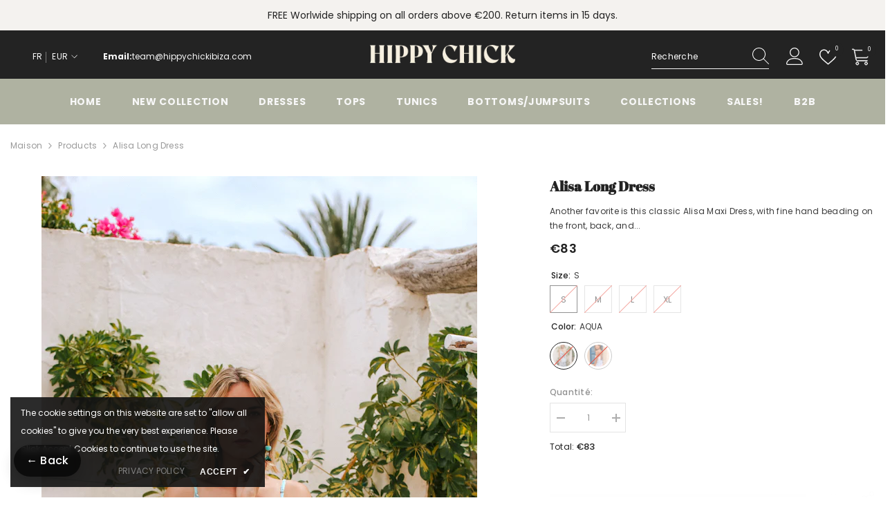

--- FILE ---
content_type: text/html; charset=utf-8
request_url: https://www.hippychickibiza.net/fr/products/maxi-dress-alisa?variant=21277265854541&section_id=template--24785378509133__main
body_size: 13825
content:
<div id="shopify-section-template--24785378509133__main" class="shopify-section"><link href="//www.hippychickibiza.net/cdn/shop/t/93/assets/component-product.css?v=88507458947408424931743760870" rel="stylesheet" type="text/css" media="all" />
<link href="//www.hippychickibiza.net/cdn/shop/t/93/assets/component-price.css?v=27896432393429635521743760870" rel="stylesheet" type="text/css" media="all" />
<link href="//www.hippychickibiza.net/cdn/shop/t/93/assets/component-badge.css?v=58385199191654577521743760869" rel="stylesheet" type="text/css" media="all" />
<link href="//www.hippychickibiza.net/cdn/shop/t/93/assets/component-rte.css?v=131360998505457786651743760870" rel="stylesheet" type="text/css" media="all" />
<link href="//www.hippychickibiza.net/cdn/shop/t/93/assets/component-share.css?v=23553761141326501681743760870" rel="stylesheet" type="text/css" media="all" />
<link href="//www.hippychickibiza.net/cdn/shop/t/93/assets/component-tab.css?v=140244687997670630881743760870" rel="stylesheet" type="text/css" media="all" />
<link href="//www.hippychickibiza.net/cdn/shop/t/93/assets/component-product-form.css?v=15351802473339120361743760870" rel="stylesheet" type="text/css" media="all" />
<link href="//www.hippychickibiza.net/cdn/shop/t/93/assets/component-grid.css?v=14116691739327510611743760869" rel="stylesheet" type="text/css" media="all" />




    <style type="text/css">
    #ProductSection-template--24785378509133__main .productView-thumbnail .productView-thumbnail-link:after{
        padding-bottom: 148%;
    }

    #ProductSection-template--24785378509133__main .custom-cursor__inner .arrow:before,
    #ProductSection-template--24785378509133__main .custom-cursor__inner .arrow:after {
        background-color: #000000;
    }

    #ProductSection-template--24785378509133__main .tabs-contents .toggleLink,
    #ProductSection-template--24785378509133__main .tabs .tab .tab-title {
        font-size: 18px;
        font-weight: 600;
        text-transform: none;
        padding-top: 15px;
        padding-bottom: 15px;
    }

    

    

    @media (max-width: 1024px) {
        
    }

    @media (max-width: 550px) {
        #ProductSection-template--24785378509133__main .tabs-contents .toggleLink,
        #ProductSection-template--24785378509133__main .tabs .tab .tab-title {
            font-size: 16px;
        }
    }

    @media (max-width: 767px) {
        #ProductSection-template--24785378509133__main {
            padding-top: 0px;
            padding-bottom: 0px;
        }
        
        
        
    }

    @media (min-width: 1025px) {
        
    }

    @media (min-width: 768px) and (max-width: 1199px) {
        #ProductSection-template--24785378509133__main {
            padding-top: 0px;
            padding-bottom: 0px;
        }
    }

    @media (min-width: 1200px) {
        #ProductSection-template--24785378509133__main {
            padding-top: 0px;
            padding-bottom: 0px;
        }
    }
</style>
<script>
    window.product_inven_array_2408647196749 = {
        
            '21277265854541': '0',
        
            '39818991108288': '0',
        
            '21277265920077': '0',
        
            '39818991141056': '0',
        
            '21277265985613': '0',
        
            '39818991173824': '0',
        
            '21277266051149': '0',
        
            '39818991206592': '0',
        
    };

    window.selling_array_2408647196749 = {
        
            '21277265854541': 'deny',
        
            '39818991108288': 'deny',
        
            '21277265920077': 'deny',
        
            '39818991141056': 'deny',
        
            '21277265985613': 'deny',
        
            '39818991173824': 'deny',
        
            '21277266051149': 'deny',
        
            '39818991206592': 'deny',
        
    };

    window.subtotal = {
        show: true,
        style: 1,
        text: `Ajouter au panier - [value]`
    };
  
    window.variant_image_group = 'false';
  
</script><link rel="stylesheet" href="//www.hippychickibiza.net/cdn/shop/t/93/assets/component-fancybox.css?v=162524859697928915511743760869" media="print" onload="this.media='all'">
    <noscript><link href="//www.hippychickibiza.net/cdn/shop/t/93/assets/component-fancybox.css?v=162524859697928915511743760869" rel="stylesheet" type="text/css" media="all" /></noscript><div class="popup product-details product-default" data-section-id="template--24785378509133__main" data-section-type="product" id="ProductSection-template--24785378509133__main" data-has-combo="false" data-image-opo>
    <div class="productView-moreItem moreItem-breadcrumb "
            style="--spacing-top: 10px;
            --spacing-bottom: 20px;
            --spacing-top-mb: 0px;
            --spacing-bottom-mb: 10px;
            --breadcrumb-bg:rgba(0,0,0,0);
            --breadcrumb-mb-bg: #f6f6f6;
            "
        >
            
                <div class="breadcrumb-bg">
            
                <div class="container-1770">
                    

<link href="//www.hippychickibiza.net/cdn/shop/t/93/assets/component-breadcrumb.css?v=20837817899444488451743760869" rel="stylesheet" type="text/css" media="all" /><breadcrumb-component class="breadcrumb-container style--line_clamp_1 scroll-trigger animate--slide-in" data-collection-title="" data-collection-all="/fr/collections/all">
        <nav class="breadcrumb breadcrumb-left" role="navigation" aria-label="breadcrumbs">
            <a class="link home-link" href="/fr/">Maison</a><span class="separate" aria-hidden="true"><svg xmlns="http://www.w3.org/2000/svg" viewBox="0 0 24 24"><path d="M 7.75 1.34375 L 6.25 2.65625 L 14.65625 12 L 6.25 21.34375 L 7.75 22.65625 L 16.75 12.65625 L 17.34375 12 L 16.75 11.34375 Z"></path></svg></span>
                <span>Alisa Long Dress</span><span class="observe-element" style="width: 1px; height: 1px; background: transparent; display: inline-block; flex-shrink: 0;"></span>
        </nav>
    </breadcrumb-component>
    <script type="text/javascript">
        if (typeof breadcrumbComponentDeclare == 'undefined') {
            class BreadcrumbComponent extends HTMLElement {
                constructor() {
                    super();
                    this.firstPostCollection();
                    this.getCollection();
                }

                connectedCallback() {
                    this.firstLink = this.querySelector('.link.home-link')
                    this.lastLink = this.querySelector('.observe-element')
                    this.classList.add('initialized');
                    this.initObservers();
                }

                static createHandler(position = 'first', breadcrumb = null) {
                    const handler = (entries, observer) => {
                        entries.forEach(entry => {
                            if (breadcrumb == null) return observer.disconnect();
                            if (entry.isIntersecting ) {
                                breadcrumb.classList.add(`disable-${position}`);
                            } else {
                                breadcrumb.classList.remove(`disable-${position}`);
                            }
                        })
                    }
                    return handler;
                }

                initObservers() {
                    const scrollToFirstHandler = BreadcrumbComponent.createHandler('first', this);
                    const scrollToLastHandler = BreadcrumbComponent.createHandler('last', this);
                    
                    this.scrollToFirstObserver = new IntersectionObserver(scrollToFirstHandler, { threshold: 1 });
                    this.scrollToLastObserver = new IntersectionObserver(scrollToLastHandler, { threshold: 0.6 });

                    this.scrollToFirstObserver.observe(this.firstLink);
                    this.scrollToLastObserver.observe(this.lastLink);
                }

                firstPostCollection() {
                    if (!document.body.matches('.template-collection')) return;
                    this.postCollection(true);
                    this.checkCollection();
                }

                postCollection(showCollection) {
                    const title = this.dataset.collectionTitle ? this.dataset.collectionTitle : "Products";
                    let collection = {name: title, url: window.location.pathname, show: showCollection};
                    localStorage.setItem('_breadcrumb_collection', JSON.stringify(collection));
                }

                checkCollection() {
                    document.addEventListener("click", (event) => {
                        const target = event.target;
                        if (!target.matches('.card-link')) return;
                        target.closest('.shopify-section[id*="product-grid"]') == null ? this.postCollection(false) : this.postCollection(true);
                    });
                }

                getCollection() {
                    if (!document.body.matches('.template-product')) return;
                    const collection = JSON.parse(localStorage.getItem('_breadcrumb_collection'));
                    let checkCollection = document.referrer.indexOf('/collections/') !== -1 && (new URL(document.referrer)).pathname == collection.url && collection && collection.show ? true : false;
                    const breadcrumb = `<a class="breadcrumb-collection animate--text" href="${checkCollection ? collection.url : this.dataset.collectionAll}">${checkCollection ? collection.name : "Products"}</a><span class="separate animate--text" aria-hidden="true"><svg xmlns="http://www.w3.org/2000/svg" viewBox="0 0 24 24"><path d="M 7.75 1.34375 L 6.25 2.65625 L 14.65625 12 L 6.25 21.34375 L 7.75 22.65625 L 16.75 12.65625 L 17.34375 12 L 16.75 11.34375 Z"></path></svg></span>`;
                    this.querySelectorAll('.separate')[0]?.insertAdjacentHTML("afterend", breadcrumb);
                }
            }   

            window.addEventListener('load', () => {
                customElements.define('breadcrumb-component', BreadcrumbComponent);
            })

            var breadcrumbComponentDeclare = BreadcrumbComponent;
        }
    </script>
                </div>
            
                </div>
            
        </div>
    
    <div class="container-1770 productView-container">
        <div class="productView halo-productView layout-3 positionMainImage--left productView-sticky" data-product-handle="maxi-dress-alisa"><div class="productView-top">
                    <div class="halo-productView-left productView-images clearfix scroll-trigger animate--fade-in" data-image-gallery><div class="cursor-wrapper handleMouseLeave">
                                <div class="custom-cursor custom-cursor__outer">
                                    <div class="custom-cursor custom-cursor__inner">
                                        <span class="arrow arrow-bar fadeIn"></span>
                                    </div>
                                </div>
                            </div><div class="productView-images-wrapper" data-video-popup>
                            <div class="productView-image-wrapper"><div class="productView-badge badge-left halo-productBadges halo-productBadges--left date-72838110 date1-843 sale_badge_disable"
        
        
        data-new-badge-number="30"
    ></div><div class="productView-nav style-1 image-fit-unset" 
                                    data-image-gallery-main
                                    data-arrows-desk="false"
                                    data-arrows-mobi="true"
                                    data-counter-mobi="true"
                                    data-media-count="5"
                                ><div class="productView-image productView-image-square fit-unset" data-index="1">
                                                    <div class="productView-img-container product-single__media" data-media-id="1229229326413"
                                                        
                                                    >
                                                        <div 
                                                            class="media" 
                                                             
                                                             data-fancybox="images" href="//www.hippychickibiza.net/cdn/shop/products/489N_SA_ALISA_LONG_DRESS_00004.jpg?v=1555838426" 
                                                        >
                                                            <img id="product-featured-image-1229229326413"
                                                                srcset="//www.hippychickibiza.net/cdn/shop/products/489N_SA_ALISA_LONG_DRESS_00004.jpg?v=1555838426"
                                                                src="//www.hippychickibiza.net/cdn/shop/products/489N_SA_ALISA_LONG_DRESS_00004.jpg?v=1555838426"
                                                                data-src="//www.hippychickibiza.net/cdn/shop/products/489N_SA_ALISA_LONG_DRESS_00004.jpg?v=1555838426"
                                                                alt=""
                                                                sizes="(min-width: 2000px) 1500px, (min-width: 1200px) 1200px, (min-width: 768px) calc((100vw - 30px) / 2), calc(100vw - 20px)"
                                                                width="630"
                                                                height="1280"
                                                                data-sizes="auto"
                                                                data-main-image
                                                                data-index="1"
                                                                data-cursor-image
                                                                
                                                            /></div>
                                                    </div>
                                                </div><div class="productView-image productView-image-square fit-unset" data-index="2">
                                                    <div class="productView-img-container product-single__media" data-media-id="1229229391949"
                                                        
                                                    >
                                                        <div 
                                                            class="media" 
                                                             
                                                             data-fancybox="images" href="//www.hippychickibiza.net/cdn/shop/products/489N_SA_ALISA_LONG_DRESS_00002.jpg?v=1555838426" 
                                                        >
                                                            <img id="product-featured-image-1229229391949"
                                                                data-srcset="//www.hippychickibiza.net/cdn/shop/products/489N_SA_ALISA_LONG_DRESS_00002.jpg?v=1555838426"
                                                                
                                                                data-src="//www.hippychickibiza.net/cdn/shop/products/489N_SA_ALISA_LONG_DRESS_00002.jpg?v=1555838426"
                                                                alt=""
                                                                sizes="(min-width: 2000px) 1500px, (min-width: 1200px) 1200px, (min-width: 768px) calc((100vw - 30px) / 2), calc(100vw - 20px)"
                                                                width="630"
                                                                height="1280"
                                                                data-sizes="auto"
                                                                data-main-image
                                                                data-index="2"
                                                                data-cursor-image
                                                                class="lazyload" loading="lazy"
                                                            /><span class="data-lazy-loading"></span></div>
                                                    </div>
                                                </div><div class="productView-image productView-image-square fit-unset" data-index="3">
                                                    <div class="productView-img-container product-single__media" data-media-id="1372771975245"
                                                        
                                                    >
                                                        <div 
                                                            class="media" 
                                                             
                                                             data-fancybox="images" href="//www.hippychickibiza.net/cdn/shop/products/489N_SA_Alisa_long_dress_short_dress.jpeg?v=1555838426" 
                                                        >
                                                            <img id="product-featured-image-1372771975245"
                                                                data-srcset="//www.hippychickibiza.net/cdn/shop/products/489N_SA_Alisa_long_dress_short_dress.jpeg?v=1555838426"
                                                                
                                                                data-src="//www.hippychickibiza.net/cdn/shop/products/489N_SA_Alisa_long_dress_short_dress.jpeg?v=1555838426"
                                                                alt=""
                                                                sizes="(min-width: 2000px) 1500px, (min-width: 1200px) 1200px, (min-width: 768px) calc((100vw - 30px) / 2), calc(100vw - 20px)"
                                                                width="630"
                                                                height="1200"
                                                                data-sizes="auto"
                                                                data-main-image
                                                                data-index="3"
                                                                data-cursor-image
                                                                class="lazyload" loading="lazy"
                                                            /><span class="data-lazy-loading"></span></div>
                                                    </div>
                                                </div><div class="productView-image productView-image-square fit-unset" data-index="4">
                                                    <div class="productView-img-container product-single__media" data-media-id="1229229457485"
                                                        
                                                    >
                                                        <div 
                                                            class="media" 
                                                             
                                                             data-fancybox="images" href="//www.hippychickibiza.net/cdn/shop/products/489N_AQ_ALISA_LONG_DRESS_00003.jpg?v=1555838426" 
                                                        >
                                                            <img id="product-featured-image-1229229457485"
                                                                data-srcset="//www.hippychickibiza.net/cdn/shop/products/489N_AQ_ALISA_LONG_DRESS_00003.jpg?v=1555838426"
                                                                
                                                                data-src="//www.hippychickibiza.net/cdn/shop/products/489N_AQ_ALISA_LONG_DRESS_00003.jpg?v=1555838426"
                                                                alt=""
                                                                sizes="(min-width: 2000px) 1500px, (min-width: 1200px) 1200px, (min-width: 768px) calc((100vw - 30px) / 2), calc(100vw - 20px)"
                                                                width="630"
                                                                height="1280"
                                                                data-sizes="auto"
                                                                data-main-image
                                                                data-index="4"
                                                                data-cursor-image
                                                                class="lazyload" loading="lazy"
                                                            /><span class="data-lazy-loading"></span></div>
                                                    </div>
                                                </div><div class="productView-image productView-image-square fit-unset" data-index="5">
                                                    <div class="productView-img-container product-single__media" data-media-id="1229229555789"
                                                        
                                                    >
                                                        <div 
                                                            class="media" 
                                                             
                                                             data-fancybox="images" href="//www.hippychickibiza.net/cdn/shop/products/489N_AQ_ALISA_LONG_DRESS_00002.jpg?v=1555838426" 
                                                        >
                                                            <img id="product-featured-image-1229229555789"
                                                                data-srcset="//www.hippychickibiza.net/cdn/shop/products/489N_AQ_ALISA_LONG_DRESS_00002.jpg?v=1555838426"
                                                                
                                                                data-src="//www.hippychickibiza.net/cdn/shop/products/489N_AQ_ALISA_LONG_DRESS_00002.jpg?v=1555838426"
                                                                alt=""
                                                                sizes="(min-width: 2000px) 1500px, (min-width: 1200px) 1200px, (min-width: 768px) calc((100vw - 30px) / 2), calc(100vw - 20px)"
                                                                width="630"
                                                                height="1280"
                                                                data-sizes="auto"
                                                                data-main-image
                                                                data-index="5"
                                                                data-cursor-image
                                                                class="lazyload" loading="lazy"
                                                            /><span class="data-lazy-loading"></span></div>
                                                    </div>
                                                </div></div><div class="productView-videoPopup"></div><div class="productView-iconZoom">
                                        <svg  class="icon icon-zoom-1" xmlns="http://www.w3.org/2000/svg" aria-hidden="true" focusable="false" role="presentation" viewBox="0 0 448 512"><path d="M416 176V86.63L246.6 256L416 425.4V336c0-8.844 7.156-16 16-16s16 7.156 16 16v128c0 8.844-7.156 16-16 16h-128c-8.844 0-16-7.156-16-16s7.156-16 16-16h89.38L224 278.6L54.63 448H144C152.8 448 160 455.2 160 464S152.8 480 144 480h-128C7.156 480 0 472.8 0 464v-128C0 327.2 7.156 320 16 320S32 327.2 32 336v89.38L201.4 256L32 86.63V176C32 184.8 24.84 192 16 192S0 184.8 0 176v-128C0 39.16 7.156 32 16 32h128C152.8 32 160 39.16 160 48S152.8 64 144 64H54.63L224 233.4L393.4 64H304C295.2 64 288 56.84 288 48S295.2 32 304 32h128C440.8 32 448 39.16 448 48v128C448 184.8 440.8 192 432 192S416 184.8 416 176z"></path></svg>
                                    </div></div><div class="productView-thumbnail-wrapper">
                                    <div class="productView-for clearfix" data-max-thumbnail-to-show="4"><div class="productView-thumbnail" data-media-id="template--24785378509133__main-1229229326413">
                                                        <div class="productView-thumbnail-link" data-image="//www.hippychickibiza.net/cdn/shop/products/489N_SA_ALISA_LONG_DRESS_00004_large.jpg?v=1555838426">
                                                            <img srcset="//www.hippychickibiza.net/cdn/shop/products/489N_SA_ALISA_LONG_DRESS_00004_medium.jpg?v=1555838426" src="//www.hippychickibiza.net/cdn/shop/products/489N_SA_ALISA_LONG_DRESS_00004_medium.jpg?v=1555838426" alt="Alisa Long Dress"  /></div>
                                                    </div><div class="productView-thumbnail" data-media-id="template--24785378509133__main-1229229391949">
                                                        <div class="productView-thumbnail-link" data-image="//www.hippychickibiza.net/cdn/shop/products/489N_SA_ALISA_LONG_DRESS_00002_large.jpg?v=1555838426">
                                                            <img srcset="//www.hippychickibiza.net/cdn/shop/products/489N_SA_ALISA_LONG_DRESS_00002_medium.jpg?v=1555838426" src="//www.hippychickibiza.net/cdn/shop/products/489N_SA_ALISA_LONG_DRESS_00002_medium.jpg?v=1555838426" alt="Alisa Long Dress"  /></div>
                                                    </div><div class="productView-thumbnail" data-media-id="template--24785378509133__main-1372771975245">
                                                        <div class="productView-thumbnail-link" data-image="//www.hippychickibiza.net/cdn/shop/products/489N_SA_Alisa_long_dress_short_dress_large.jpeg?v=1555838426">
                                                            <img srcset="//www.hippychickibiza.net/cdn/shop/products/489N_SA_Alisa_long_dress_short_dress_medium.jpeg?v=1555838426" src="//www.hippychickibiza.net/cdn/shop/products/489N_SA_Alisa_long_dress_short_dress_medium.jpeg?v=1555838426" alt="Alisa Long Dress"  /></div>
                                                    </div><div class="productView-thumbnail" data-media-id="template--24785378509133__main-1229229457485">
                                                        <div class="productView-thumbnail-link" data-image="//www.hippychickibiza.net/cdn/shop/products/489N_AQ_ALISA_LONG_DRESS_00003_large.jpg?v=1555838426">
                                                            <img srcset="//www.hippychickibiza.net/cdn/shop/products/489N_AQ_ALISA_LONG_DRESS_00003_medium.jpg?v=1555838426" src="//www.hippychickibiza.net/cdn/shop/products/489N_AQ_ALISA_LONG_DRESS_00003_medium.jpg?v=1555838426" alt="Alisa Long Dress"  /></div>
                                                    </div><div class="productView-thumbnail" data-media-id="template--24785378509133__main-1229229555789">
                                                        <div class="productView-thumbnail-link" data-image="//www.hippychickibiza.net/cdn/shop/products/489N_AQ_ALISA_LONG_DRESS_00002_large.jpg?v=1555838426">
                                                            <img data-srcset="//www.hippychickibiza.net/cdn/shop/products/489N_AQ_ALISA_LONG_DRESS_00002_medium.jpg?v=1555838426"  alt="Alisa Long Dress" class="lazyload" loading="lazy" /><span class="data-lazy-loading"></span></div>
                                                    </div></div>
                                </div></div>
                    </div>
                    <div class="halo-productView-right productView-details clearfix">
                        <div class="productView-product clearfix"><div class="productView-moreItem scroll-trigger animate--slide-in"
                                            style="--spacing-top: 0px;
                                            --spacing-bottom: 10px"
                                        >
                                            <h1 class="productView-title" style="--color-title: #232323;--fontsize-text: 20px;--fontsize-mb-text: 18px;"><span>Alisa Long Dress</span></h1>
                                        </div><div class="productView-moreItem scroll-trigger animate--slide-in"
                                            style="--spacing-top: 0px;
                                            --spacing-bottom: 12px"
                                        >
                                            <div class="productView-desc halo-text-format" 
        style="--color-text: #3c3c3c;
        --fontsize-text: 12px"
    >   
        
            Another favorite is this classic Alisa Maxi Dress, with fine hand beading on the front, back, and...</div>
                                        </div>
                                        <div class="productView-moreItem scroll-trigger animate--slide-in"
                                            style="--spacing-top: 0px;
                                            --spacing-bottom: 17px;
                                            --fontsize-text: 18px"
                                        >
                                            
                                                <div class="productView-price no-js-hidden clearfix" id="product-price-2408647196749"><div class="price price--medium price--sold-out ">
    <dl><div class="price__regular"><dd class="price__last"><span class="price-item price-item--regular">€83</span></dd>
        </div>
        <div class="price__sale"><dd class="price__compare" data-compare=""><s class="price-item price-item--regular"></s></dd><dd class="price__last" data-last="8340"><span class="price-item price-item--sale">€83</span></dd></div>
        <small class="unit-price caption hidden">
            <dt class="visually-hidden">Prix ​​unitaire</dt>
            <dd class="price__last"><span></span><span aria-hidden="true">/</span><span class="visually-hidden">&nbsp;par&nbsp;</span><span></span></dd>
        </small>
    </dl>
</div>
</div>
                                        </div>
                                            <div class="productView-moreItem productView-moreItem-product-variant scroll-trigger animate--slide-in"
                                                style="--spacing-top: 0px;
                                                --spacing-bottom: 0px"
                                            ><div class="productView-options" style="--color-border: #e6e6e6" data-lang="fr" data-default-lang="it"><div class="productView-variants halo-productOptions" id="product-option-2408647196749"  data-type="button"><variant-radios class="no-js-hidden product-option has-default" data-product="2408647196749" data-section="template--24785378509133__main" data-url="/fr/products/maxi-dress-alisa"><fieldset class="js product-form__input clearfix" data-product-attribute="set-rectangle" data-option-index="0">
                            <legend class="form__label">
                                Size:
                                <span data-header-option>
                                    S
                                </span>
                            </legend><input class="product-form__radio" type="radio" id="option-2408647196749-Size-0"
                                        name="Size"
                                        value="S"
                                        checked
                                        
                                        data-variant-id="21277265854541"
                                    ><label class="product-form__label soldout" for="option-2408647196749-Size-0" data-variant-id="21277265854541">
                                            <span class="text">S</span>
                                        </label><input class="product-form__radio" type="radio" id="option-2408647196749-Size-2"
                                        name="Size"
                                        value="M"
                                        
                                        
                                        data-variant-id="21277265920077"
                                    ><label class="product-form__label soldout" for="option-2408647196749-Size-2" data-variant-id="21277265920077">
                                            <span class="text">M</span>
                                        </label><input class="product-form__radio" type="radio" id="option-2408647196749-Size-4"
                                        name="Size"
                                        value="L"
                                        
                                        
                                        data-variant-id="21277265985613"
                                    ><label class="product-form__label soldout" for="option-2408647196749-Size-4" data-variant-id="21277265985613">
                                            <span class="text">L</span>
                                        </label><input class="product-form__radio" type="radio" id="option-2408647196749-Size-6"
                                        name="Size"
                                        value="XL"
                                        
                                        
                                        data-variant-id="21277266051149"
                                    ><label class="product-form__label soldout" for="option-2408647196749-Size-6" data-variant-id="21277266051149">
                                            <span class="text">XL</span>
                                        </label></fieldset><fieldset class="js product-form__input product-form__swatch clearfix" data-product-attribute="set-rectangle" data-option-index="1">
                            <legend class="form__label">
                                Color:
                                <span data-header-option>
                                    AQUA
                                </span>
                            </legend><input class="product-form__radio" type="radio" id="option-2408647196749-Color-0"
                                        name="Color"
                                        value="AQUA"
                                        checked
                                        
                                        data-variant-id="21277265854541"
                                    ><label class="product-form__label soldout" name="Color" for="option-2408647196749-Color-0" data-variant-id="21277265854541">
                                            <span
                                                class="pattern"
                                                style="background-color: aqua; background-image: url(//www.hippychickibiza.net/cdn/shop/products/489N_AQ_ALISA_LONG_DRESS_00002_130x.jpg?v=1555838426);"
                                            ></span>
                                            
                                                <span class="expand">
                                                    <img srcset="//www.hippychickibiza.net/cdn/shop/products/489N_AQ_ALISA_LONG_DRESS_00002_75x.jpg?v=1555838426" src="//www.hippychickibiza.net/cdn/shop/products/489N_AQ_ALISA_LONG_DRESS_00002_75x.jpg?v=1555838426" sizes="75px" loading="lazy">
                                                </span>
                                            
                                        </label><input class="product-form__radio" type="radio" id="option-2408647196749-Color-1"
                                        name="Color"
                                        value="APRICOT"
                                        
                                        
                                        data-variant-id="39818991108288"
                                    ><label class="product-form__label soldout" name="Color" for="option-2408647196749-Color-1" data-variant-id="39818991108288">
                                            <span
                                                class="pattern"
                                                style="background-color: apricot; background-image: url(//www.hippychickibiza.net/cdn/shop/products/489N_SA_ALISA_LONG_DRESS_00004_130x.jpg?v=1555838426);"
                                            ></span>
                                            
                                                <span class="expand">
                                                    <img srcset="//www.hippychickibiza.net/cdn/shop/products/489N_SA_ALISA_LONG_DRESS_00004_75x.jpg?v=1555838426" src="//www.hippychickibiza.net/cdn/shop/products/489N_SA_ALISA_LONG_DRESS_00004_75x.jpg?v=1555838426" sizes="75px" loading="lazy">
                                                </span>
                                            
                                        </label></fieldset><script type="application/json">
                        [{"id":21277265854541,"title":"S \/ AQUA","option1":"S","option2":"AQUA","option3":null,"sku":"489N_AQ_S","requires_shipping":true,"taxable":true,"featured_image":{"id":6751302484045,"product_id":2408647196749,"position":5,"created_at":"2019-03-01T07:37:59+01:00","updated_at":"2019-04-21T11:20:26+02:00","alt":null,"width":630,"height":1280,"src":"\/\/www.hippychickibiza.net\/cdn\/shop\/products\/489N_AQ_ALISA_LONG_DRESS_00002.jpg?v=1555838426","variant_ids":[21277265854541,21277265920077,21277265985613,21277266051149]},"available":false,"name":"Alisa Long Dress - S \/ AQUA","public_title":"S \/ AQUA","options":["S","AQUA"],"price":8340,"weight":200,"compare_at_price":null,"inventory_quantity":0,"inventory_management":"shopify","inventory_policy":"deny","barcode":"65854541","featured_media":{"alt":null,"id":1229229555789,"position":5,"preview_image":{"aspect_ratio":0.492,"height":1280,"width":630,"src":"\/\/www.hippychickibiza.net\/cdn\/shop\/products\/489N_AQ_ALISA_LONG_DRESS_00002.jpg?v=1555838426"}},"requires_selling_plan":false,"selling_plan_allocations":[]},{"id":39818991108288,"title":"S \/ APRICOT","option1":"S","option2":"APRICOT","option3":null,"sku":"489N_SA_S","requires_shipping":true,"taxable":true,"featured_image":{"id":6751301337165,"product_id":2408647196749,"position":1,"created_at":"2019-03-01T07:37:29+01:00","updated_at":"2019-04-21T11:20:26+02:00","alt":null,"width":630,"height":1280,"src":"\/\/www.hippychickibiza.net\/cdn\/shop\/products\/489N_SA_ALISA_LONG_DRESS_00004.jpg?v=1555838426","variant_ids":[39818991108288,39818991141056,39818991173824,39818991206592]},"available":false,"name":"Alisa Long Dress - S \/ APRICOT","public_title":"S \/ APRICOT","options":["S","APRICOT"],"price":8340,"weight":200,"compare_at_price":null,"inventory_quantity":0,"inventory_management":"shopify","inventory_policy":"deny","barcode":"91108288","featured_media":{"alt":null,"id":1229229326413,"position":1,"preview_image":{"aspect_ratio":0.492,"height":1280,"width":630,"src":"\/\/www.hippychickibiza.net\/cdn\/shop\/products\/489N_SA_ALISA_LONG_DRESS_00004.jpg?v=1555838426"}},"requires_selling_plan":false,"selling_plan_allocations":[]},{"id":21277265920077,"title":"M \/ AQUA","option1":"M","option2":"AQUA","option3":null,"sku":"489N_AQ_M","requires_shipping":true,"taxable":true,"featured_image":{"id":6751302484045,"product_id":2408647196749,"position":5,"created_at":"2019-03-01T07:37:59+01:00","updated_at":"2019-04-21T11:20:26+02:00","alt":null,"width":630,"height":1280,"src":"\/\/www.hippychickibiza.net\/cdn\/shop\/products\/489N_AQ_ALISA_LONG_DRESS_00002.jpg?v=1555838426","variant_ids":[21277265854541,21277265920077,21277265985613,21277266051149]},"available":false,"name":"Alisa Long Dress - M \/ AQUA","public_title":"M \/ AQUA","options":["M","AQUA"],"price":8340,"weight":200,"compare_at_price":null,"inventory_quantity":0,"inventory_management":"shopify","inventory_policy":"deny","barcode":"65920077","featured_media":{"alt":null,"id":1229229555789,"position":5,"preview_image":{"aspect_ratio":0.492,"height":1280,"width":630,"src":"\/\/www.hippychickibiza.net\/cdn\/shop\/products\/489N_AQ_ALISA_LONG_DRESS_00002.jpg?v=1555838426"}},"requires_selling_plan":false,"selling_plan_allocations":[]},{"id":39818991141056,"title":"M \/ APRICOT","option1":"M","option2":"APRICOT","option3":null,"sku":"489N_SA_M","requires_shipping":true,"taxable":true,"featured_image":{"id":6751301337165,"product_id":2408647196749,"position":1,"created_at":"2019-03-01T07:37:29+01:00","updated_at":"2019-04-21T11:20:26+02:00","alt":null,"width":630,"height":1280,"src":"\/\/www.hippychickibiza.net\/cdn\/shop\/products\/489N_SA_ALISA_LONG_DRESS_00004.jpg?v=1555838426","variant_ids":[39818991108288,39818991141056,39818991173824,39818991206592]},"available":false,"name":"Alisa Long Dress - M \/ APRICOT","public_title":"M \/ APRICOT","options":["M","APRICOT"],"price":8340,"weight":200,"compare_at_price":null,"inventory_quantity":0,"inventory_management":"shopify","inventory_policy":"deny","barcode":"91141056","featured_media":{"alt":null,"id":1229229326413,"position":1,"preview_image":{"aspect_ratio":0.492,"height":1280,"width":630,"src":"\/\/www.hippychickibiza.net\/cdn\/shop\/products\/489N_SA_ALISA_LONG_DRESS_00004.jpg?v=1555838426"}},"requires_selling_plan":false,"selling_plan_allocations":[]},{"id":21277265985613,"title":"L \/ AQUA","option1":"L","option2":"AQUA","option3":null,"sku":"489N_AQ_L","requires_shipping":true,"taxable":true,"featured_image":{"id":6751302484045,"product_id":2408647196749,"position":5,"created_at":"2019-03-01T07:37:59+01:00","updated_at":"2019-04-21T11:20:26+02:00","alt":null,"width":630,"height":1280,"src":"\/\/www.hippychickibiza.net\/cdn\/shop\/products\/489N_AQ_ALISA_LONG_DRESS_00002.jpg?v=1555838426","variant_ids":[21277265854541,21277265920077,21277265985613,21277266051149]},"available":false,"name":"Alisa Long Dress - L \/ AQUA","public_title":"L \/ AQUA","options":["L","AQUA"],"price":8340,"weight":200,"compare_at_price":null,"inventory_quantity":0,"inventory_management":"shopify","inventory_policy":"deny","barcode":"65985613","featured_media":{"alt":null,"id":1229229555789,"position":5,"preview_image":{"aspect_ratio":0.492,"height":1280,"width":630,"src":"\/\/www.hippychickibiza.net\/cdn\/shop\/products\/489N_AQ_ALISA_LONG_DRESS_00002.jpg?v=1555838426"}},"requires_selling_plan":false,"selling_plan_allocations":[]},{"id":39818991173824,"title":"L \/ APRICOT","option1":"L","option2":"APRICOT","option3":null,"sku":"489N_SA_L","requires_shipping":true,"taxable":true,"featured_image":{"id":6751301337165,"product_id":2408647196749,"position":1,"created_at":"2019-03-01T07:37:29+01:00","updated_at":"2019-04-21T11:20:26+02:00","alt":null,"width":630,"height":1280,"src":"\/\/www.hippychickibiza.net\/cdn\/shop\/products\/489N_SA_ALISA_LONG_DRESS_00004.jpg?v=1555838426","variant_ids":[39818991108288,39818991141056,39818991173824,39818991206592]},"available":false,"name":"Alisa Long Dress - L \/ APRICOT","public_title":"L \/ APRICOT","options":["L","APRICOT"],"price":8340,"weight":200,"compare_at_price":null,"inventory_quantity":0,"inventory_management":"shopify","inventory_policy":"deny","barcode":"91173824","featured_media":{"alt":null,"id":1229229326413,"position":1,"preview_image":{"aspect_ratio":0.492,"height":1280,"width":630,"src":"\/\/www.hippychickibiza.net\/cdn\/shop\/products\/489N_SA_ALISA_LONG_DRESS_00004.jpg?v=1555838426"}},"requires_selling_plan":false,"selling_plan_allocations":[]},{"id":21277266051149,"title":"XL \/ AQUA","option1":"XL","option2":"AQUA","option3":null,"sku":"489N_AQ_XL","requires_shipping":true,"taxable":true,"featured_image":{"id":6751302484045,"product_id":2408647196749,"position":5,"created_at":"2019-03-01T07:37:59+01:00","updated_at":"2019-04-21T11:20:26+02:00","alt":null,"width":630,"height":1280,"src":"\/\/www.hippychickibiza.net\/cdn\/shop\/products\/489N_AQ_ALISA_LONG_DRESS_00002.jpg?v=1555838426","variant_ids":[21277265854541,21277265920077,21277265985613,21277266051149]},"available":false,"name":"Alisa Long Dress - XL \/ AQUA","public_title":"XL \/ AQUA","options":["XL","AQUA"],"price":8340,"weight":200,"compare_at_price":null,"inventory_quantity":0,"inventory_management":"shopify","inventory_policy":"deny","barcode":"66051149","featured_media":{"alt":null,"id":1229229555789,"position":5,"preview_image":{"aspect_ratio":0.492,"height":1280,"width":630,"src":"\/\/www.hippychickibiza.net\/cdn\/shop\/products\/489N_AQ_ALISA_LONG_DRESS_00002.jpg?v=1555838426"}},"requires_selling_plan":false,"selling_plan_allocations":[]},{"id":39818991206592,"title":"XL \/ APRICOT","option1":"XL","option2":"APRICOT","option3":null,"sku":"489N_SA_XL","requires_shipping":true,"taxable":true,"featured_image":{"id":6751301337165,"product_id":2408647196749,"position":1,"created_at":"2019-03-01T07:37:29+01:00","updated_at":"2019-04-21T11:20:26+02:00","alt":null,"width":630,"height":1280,"src":"\/\/www.hippychickibiza.net\/cdn\/shop\/products\/489N_SA_ALISA_LONG_DRESS_00004.jpg?v=1555838426","variant_ids":[39818991108288,39818991141056,39818991173824,39818991206592]},"available":false,"name":"Alisa Long Dress - XL \/ APRICOT","public_title":"XL \/ APRICOT","options":["XL","APRICOT"],"price":8340,"weight":200,"compare_at_price":null,"inventory_quantity":0,"inventory_management":"shopify","inventory_policy":"deny","barcode":"91206592","featured_media":{"alt":null,"id":1229229326413,"position":1,"preview_image":{"aspect_ratio":0.492,"height":1280,"width":630,"src":"\/\/www.hippychickibiza.net\/cdn\/shop\/products\/489N_SA_ALISA_LONG_DRESS_00004.jpg?v=1555838426"}},"requires_selling_plan":false,"selling_plan_allocations":[]}]
                    </script>
                </variant-radios></div>
        <noscript>
            <div class="product-form__input">
                <label class="form__label" for="Variants-template--24785378509133__main">
                    Variantes de produits
                </label>
                <div class="select">
                <select name="id" id="Variants-template--24785378509133__main" class="select__select" form="product-form"><option
                            selected="selected"
                            disabled
                            value="21277265854541"
                        >
                            S / AQUA
 - Épuisé
                            - €83
                        </option><option
                            
                            disabled
                            value="39818991108288"
                        >
                            S / APRICOT
 - Épuisé
                            - €83
                        </option><option
                            
                            disabled
                            value="21277265920077"
                        >
                            M / AQUA
 - Épuisé
                            - €83
                        </option><option
                            
                            disabled
                            value="39818991141056"
                        >
                            M / APRICOT
 - Épuisé
                            - €83
                        </option><option
                            
                            disabled
                            value="21277265985613"
                        >
                            L / AQUA
 - Épuisé
                            - €83
                        </option><option
                            
                            disabled
                            value="39818991173824"
                        >
                            L / APRICOT
 - Épuisé
                            - €83
                        </option><option
                            
                            disabled
                            value="21277266051149"
                        >
                            XL / AQUA
 - Épuisé
                            - €83
                        </option><option
                            
                            disabled
                            value="39818991206592"
                        >
                            XL / APRICOT
 - Épuisé
                            - €83
                        </option></select>
            </div>
          </div>
        </noscript></div>
                                            </div>
                                        <div class="productView-moreItem scroll-trigger animate--slide-in"
                                            style="--spacing-top: 0px;
                                            --spacing-bottom: 12px"
                                        >
                                            
                                        </div><div class="productView-moreItem scroll-trigger animate--slide-in"
                                                    style="--spacing-top: 0px;
                                                    --spacing-bottom: 15px"
                                                ><div class="quantity_selector">
                                                            <quantity-input class="productView-quantity quantity__group quantity__group--2 quantity__style--1 clearfix">
	    <label class="form-label quantity__label" for="quantity-2408647196749-2">
	        Quantité:
	    </label>
	    <div class="quantity__container">
		    <button type="button" name="minus" class="minus btn-quantity">
		    	<span class="visually-hidden">Diminuer la quantité pour Alisa Long Dress</span>
		    </button>
		    <input class="form-input quantity__input" type="number" name="quantity" min="1" value="1" inputmode="numeric" pattern="[0-9]*" id="quantity-2408647196749-2" data-product="2408647196749" data-price="8340">
		    <button type="button" name="plus" class="plus btn-quantity">
		    	<span class="visually-hidden">Augmenter la quantité pour Alisa Long Dress</span>
		    </button>
	    </div>
	</quantity-input>
                                                        </div><div class="productView-subtotal">
                                                            <span class="text">Total: </span>
                                                            <span class="money-subtotal">€83</span>
                                                        </div></div>
                                            <div class="productView-moreItem scroll-trigger animate--slide-in"
                                                style="--spacing-top: 0px;
                                                --spacing-bottom: 22px"
                                            >
                                                <div class="productView-perks"></div>
                                            </div>
                                        
                                            <div class="productView-moreItem"
                                                style="--spacing-top: 0px;
                                                --spacing-bottom: 15px"
                                            >
                                                <div class="productView-buttons"><form method="post" action="/fr/cart/add" id="product-form-installment-2408647196749" accept-charset="UTF-8" class="installment caption-large" enctype="multipart/form-data"><input type="hidden" name="form_type" value="product" /><input type="hidden" name="utf8" value="✓" /><input type="hidden" name="id" value="21277265854541">
        <input type="hidden" name="product-id" value="2408647196749" /><input type="hidden" name="section-id" value="template--24785378509133__main" /></form><product-form class="productView-form product-form"><form method="post" action="/fr/cart/add" id="product-form-2408647196749" accept-charset="UTF-8" class="form" enctype="multipart/form-data" novalidate="novalidate" data-type="add-to-cart-form"><input type="hidden" name="form_type" value="product" /><input type="hidden" name="utf8" value="✓" /><div class="productView-group"><div class="pvGroup-row"><quantity-input class="productView-quantity quantity__group quantity__group--1 quantity__style--1 clearfix hidden">
	    <label class="form-label quantity__label" for="quantity-2408647196749">
	        Quantité:
	    </label>
	    <div class="quantity__container">
		    <button type="button" name="minus" class="minus btn-quantity">
		    	<span class="visually-hidden">Diminuer la quantité pour Alisa Long Dress</span>
		    </button>
		    <input class="form-input quantity__input" type="number" name="quantity" min="1" value="1" inputmode="numeric" pattern="[0-9]*" id="quantity-2408647196749" data-product="2408647196749" data-price="8340">
		    <button type="button" name="plus" class="plus btn-quantity">
		    	<span class="visually-hidden">Augmenter la quantité pour Alisa Long Dress</span>
		    </button>
	    </div>
	</quantity-input><div class="productView-groupTop">
                        <div class="productView-action scroll-trigger animate--slide-in" style="--atc-color: #ffffff;--atc-bg-color: #232323;--atc-border-color: #232323;--atc-color-hover: #232323;--atc-bg-color-hover: #ffffff;--atc-border-color-hover: #232323">
                            <input type="hidden" name="id" value="21277265854541">
                            <div class="product-form__buttons"><button type="submit" name="add" data-btn-addToCart class="product-form__submit button" id="product-add-to-cart" disabled>Épuisé</button></div>
                        </div><div class="productView-wishlist clearfix scroll-trigger animate--slide-in">
                                <a role="link" aria-disabled="true" data-wishlist data-wishlist-handle="maxi-dress-alisa" data-product-id="2408647196749"><span class="visually-hidden">Ajouter à la liste de souhaits</span><svg xmlns="http://www.w3.org/2000/svg" viewBox="0 0 32 32" aria-hidden="true" focusable="false" role="presentation" class="icon icon-wishlist"><path d="M 9.5 5 C 5.363281 5 2 8.402344 2 12.5 C 2 13.929688 2.648438 15.167969 3.25 16.0625 C 3.851563 16.957031 4.46875 17.53125 4.46875 17.53125 L 15.28125 28.375 L 16 29.09375 L 16.71875 28.375 L 27.53125 17.53125 C 27.53125 17.53125 30 15.355469 30 12.5 C 30 8.402344 26.636719 5 22.5 5 C 19.066406 5 16.855469 7.066406 16 7.9375 C 15.144531 7.066406 12.933594 5 9.5 5 Z M 9.5 7 C 12.488281 7 15.25 9.90625 15.25 9.90625 L 16 10.75 L 16.75 9.90625 C 16.75 9.90625 19.511719 7 22.5 7 C 25.542969 7 28 9.496094 28 12.5 C 28 14.042969 26.125 16.125 26.125 16.125 L 16 26.25 L 5.875 16.125 C 5.875 16.125 5.390625 15.660156 4.90625 14.9375 C 4.421875 14.214844 4 13.273438 4 12.5 C 4 9.496094 6.457031 7 9.5 7 Z"/></svg></a>
                            </div><share-button class="share-button halo-socialShare productView-share style-2"><div class="share-content scroll-trigger animate--fade-in">
            <button class="share-button__button button"><svg class="icon" viewBox="0 0 227.216 227.216"><path d="M175.897,141.476c-13.249,0-25.11,6.044-32.98,15.518l-51.194-29.066c1.592-4.48,2.467-9.297,2.467-14.317c0-5.019-0.875-9.836-2.467-14.316l51.19-29.073c7.869,9.477,19.732,15.523,32.982,15.523c23.634,0,42.862-19.235,42.862-42.879C218.759,19.229,199.531,0,175.897,0C152.26,0,133.03,19.229,133.03,42.865c0,5.02,0.874,9.838,2.467,14.319L84.304,86.258c-7.869-9.472-19.729-15.514-32.975-15.514c-23.64,0-42.873,19.229-42.873,42.866c0,23.636,19.233,42.865,42.873,42.865c13.246,0,25.105-6.042,32.974-15.513l51.194,29.067c-1.593,4.481-2.468,9.3-2.468,14.321c0,23.636,19.23,42.865,42.867,42.865c23.634,0,42.862-19.23,42.862-42.865C218.759,160.71,199.531,141.476,175.897,141.476z M175.897,15c15.363,0,27.862,12.5,27.862,27.865c0,15.373-12.499,27.879-27.862,27.879c-15.366,0-27.867-12.506-27.867-27.879C148.03,27.5,160.531,15,175.897,15z M51.33,141.476c-15.369,0-27.873-12.501-27.873-27.865c0-15.366,12.504-27.866,27.873-27.866c15.363,0,27.861,12.5,27.861,27.866C79.191,128.975,66.692,141.476,51.33,141.476z M175.897,212.216c-15.366,0-27.867-12.501-27.867-27.865c0-15.37,12.501-27.875,27.867-27.875c15.363,0,27.862,12.505,27.862,27.875C203.759,199.715,191.26,212.216,175.897,212.216z"></path></svg> <span>Partager</span></button>
            <div class="share-button__fallback">
                <div class="share-header">
                    <h2 class="share-title"><span>Partager</span></h2>
                    <button type="button" class="share-button__close" aria-label="Fermer"><svg xmlns="http://www.w3.org/2000/svg" viewBox="0 0 48 48" ><path d="M 38.982422 6.9707031 A 2.0002 2.0002 0 0 0 37.585938 7.5859375 L 24 21.171875 L 10.414062 7.5859375 A 2.0002 2.0002 0 0 0 8.9785156 6.9804688 A 2.0002 2.0002 0 0 0 7.5859375 10.414062 L 21.171875 24 L 7.5859375 37.585938 A 2.0002 2.0002 0 1 0 10.414062 40.414062 L 24 26.828125 L 37.585938 40.414062 A 2.0002 2.0002 0 1 0 40.414062 37.585938 L 26.828125 24 L 40.414062 10.414062 A 2.0002 2.0002 0 0 0 38.982422 6.9707031 z"/></svg><span>Fermer</span></button>
                </div>
                <div class="wrapper-content">
                    <label class="form-label">Copier le lien</label>
                    <div class="share-group">
                        <div class="form-field">
                            <input type="text" class="field__input" id="url" value="https://www.hippychickibiza.com/fr/products/maxi-dress-alisa" placeholder="Lien" data-url="https://www.hippychickibiza.com/fr/products/maxi-dress-alisa" onclick="this.select();" readonly>
                            <label class="field__label hiddenLabels" for="url">Lien</label>
                        </div>
                        <button class="button button--primary button-copy"><svg class="icon icon-clipboard" width="11" height="13" fill="none" xmlns="http://www.w3.org/2000/svg" aria-hidden="true" focusable="false"><path fill-rule="evenodd" clip-rule="evenodd" d="M2 1a1 1 0 011-1h7a1 1 0 011 1v9a1 1 0 01-1 1V1H2zM1 2a1 1 0 00-1 1v9a1 1 0 001 1h7a1 1 0 001-1V3a1 1 0 00-1-1H1zm0 10V3h7v9H1z" fill="currentColor"/></svg>
 Copier le lien</button>
                    </div>
                    <span id="ShareMessage-2408647196749" class="share-button__message hidden" role="status" aria-hidden="true">Lien copié dans le presse-papier !</span><div class="share_toolbox clearfix"><label class="form-label">Partager</label> <ul class="social-share"><li class="social-share__item"><a class="facebook" href="https://www.facebook.com/sharer/sharer.php?u=https://www.hippychickibiza.com/fr/products/maxi-dress-alisa" title='Facebook' data-no-instant rel="noopener noreferrer nofollow" target="_blank"><svg aria-hidden="true" focusable="false" role="presentation" xmlns="http://www.w3.org/2000/svg" viewBox="0 0 320 512" class="icon icon-facebook"><path d="M279.14 288l14.22-92.66h-88.91v-60.13c0-25.35 12.42-50.06 52.24-50.06h40.42V6.26S260.43 0 225.36 0c-73.22 0-121.08 44.38-121.08 124.72v70.62H22.89V288h81.39v224h100.17V288z"></path></svg></a></li><li class="social-share__item"><a class="twitter" href="http://twitter.com/share?text=Alisa%20Long%20Dress&amp;url=https://www.hippychickibiza.com/fr/products/maxi-dress-alisa" title='Gazouillement' data-no-instant rel="noopener noreferrer nofollow" target="_blank"><svg aria-hidden="true" focusable="false" role="presentation" class="icon icon-twitter" viewBox="0 0 35 35">
<path d="M20.3306 15.2794L31.4059 3H28.7809L19.1669 13.6616L11.4844 3H2.625L14.2406 19.124L2.625 32H5.25L15.4044 20.7397L23.5178 32H32.3772L20.3306 15.2794ZM16.7366 19.2649L15.5597 17.6595L6.195 4.885H10.2266L17.7822 15.1945L18.9591 16.7999L28.7831 30.202H24.7516L16.7366 19.2649Z"></path>
</svg>
</a></li><li class="social-share__item"><a class="pinterest" href="http://pinterest.com/pin/create/button/?url=https://www.hippychickibiza.com/fr/products/maxi-dress-alisa&amp;media=http://www.hippychickibiza.net/cdn/shop/products/489N_SA_ALISA_LONG_DRESS_00004.jpg?crop=center&height=1024&v=1555838426&width=1024&amp;description=Alisa%20Long%20Dress" title='Pinterest' data-no-instant rel="noopener noreferrer nofollow" target="_blank"><svg aria-hidden="true" focusable="false" role="presentation" class="icon icon-pinterest" viewBox="0 0 17 18"><path d="M8.48.58a8.42 8.42 0 015.9 2.45 8.42 8.42 0 011.33 10.08 8.28 8.28 0 01-7.23 4.16 8.5 8.5 0 01-2.37-.32c.42-.68.7-1.29.85-1.8l.59-2.29c.14.28.41.52.8.73.4.2.8.31 1.24.31.87 0 1.65-.25 2.34-.75a4.87 4.87 0 001.6-2.05 7.3 7.3 0 00.56-2.93c0-1.3-.5-2.41-1.49-3.36a5.27 5.27 0 00-3.8-1.43c-.93 0-1.8.16-2.58.48A5.23 5.23 0 002.85 8.6c0 .75.14 1.41.43 1.98.28.56.7.96 1.27 1.2.1.04.19.04.26 0 .07-.03.12-.1.15-.2l.18-.68c.05-.15.02-.3-.11-.45a2.35 2.35 0 01-.57-1.63A3.96 3.96 0 018.6 4.8c1.09 0 1.94.3 2.54.89.61.6.92 1.37.92 2.32 0 .8-.11 1.54-.33 2.21a3.97 3.97 0 01-.93 1.62c-.4.4-.87.6-1.4.6-.43 0-.78-.15-1.06-.47-.27-.32-.36-.7-.26-1.13a111.14 111.14 0 01.47-1.6l.18-.73c.06-.26.09-.47.09-.65 0-.36-.1-.66-.28-.89-.2-.23-.47-.35-.83-.35-.45 0-.83.2-1.13.62-.3.41-.46.93-.46 1.56a4.1 4.1 0 00.18 1.15l.06.15c-.6 2.58-.95 4.1-1.08 4.54-.12.55-.16 1.2-.13 1.94a8.4 8.4 0 01-5-7.65c0-2.3.81-4.28 2.44-5.9A8.04 8.04 0 018.48.57z"></svg>
</a></li><li class="social-share__item"><a class="tumblr" href="//tumblr.com/widgets/share/tool?canonicalUrl=https://www.hippychickibiza.com/fr/products/maxi-dress-alisa" title='Tumblr' data-no-instant rel="noopener noreferrer nofollow" data-content="http://www.hippychickibiza.net/cdn/shop/products/489N_SA_ALISA_LONG_DRESS_00004.jpg?crop=center&height=1024&v=1555838426&width=1024" target="_blank"><svg aria-hidden="true" focusable="false" role="presentation" class="icon icon-tumblr" viewBox="0 0 91 161"><path fill-rule="evenodd" d="M64 160.3c-24 0-42-12.3-42-41.8V71.3H.3V45.7c24-6.2 34-26.9 35.2-44.7h24.9v40.5h29v29.8h-29v41.1c0 12.3 6.2 16.6 16.1 16.6h14v31.3H64"></svg>
</a></li><li class="social-share__item"><a class="telegram" href="https://telegram.me/share/url?url=https://www.hippychickibiza.com/fr/products/maxi-dress-alisa" title='Télégramme' data-no-instant rel="nofollow" target="_blank"><svg class="icon icon-telegram" role="presentation" viewBox="0 0 496 512"><path d="M248,8C111.033,8,0,119.033,0,256S111.033,504,248,504,496,392.967,496,256,384.967,8,248,8ZM362.952,176.66c-3.732,39.215-19.881,134.378-28.1,178.3-3.476,18.584-10.322,24.816-16.948,25.425-14.4,1.326-25.338-9.517-39.287-18.661-21.827-14.308-34.158-23.215-55.346-37.177-24.485-16.135-8.612-25,5.342-39.5,3.652-3.793,67.107-61.51,68.335-66.746.153-.655.3-3.1-1.154-4.384s-3.59-.849-5.135-.5q-3.283.746-104.608,69.142-14.845,10.194-26.894,9.934c-8.855-.191-25.888-5.006-38.551-9.123-15.531-5.048-27.875-7.717-26.8-16.291q.84-6.7,18.45-13.7,108.446-47.248,144.628-62.3c68.872-28.647,83.183-33.623,92.511-33.789,2.052-.034,6.639.474,9.61,2.885a10.452,10.452,0,0,1,3.53,6.716A43.765,43.765,0,0,1,362.952,176.66Z"></path></svg></a></li><li class="social-share__item"><a class="email" href="mailto:?subject=Alisa%20Long%20Dress&amp;body=https://www.hippychickibiza.com/fr/products/maxi-dress-alisa" title='E-mail' data-no-instant rel="noopener noreferrer nofollow" target="_blank"><svg xmlns="http://www.w3.org/2000/svg" viewBox="0 0 24 24" aria-hidden="true" focusable="false" role="presentation" class="icon icon-mail"><path d="M 1 3 L 1 5 L 1 18 L 3 18 L 3 5 L 19 5 L 19 3 L 3 3 L 1 3 z M 5 7 L 5 7.1777344 L 14 12.875 L 23 7.125 L 23 7 L 5 7 z M 23 9.2832031 L 14 15 L 5 9.4160156 L 5 21 L 14 21 L 14 17 L 17 17 L 17 14 L 23 14 L 23 9.2832031 z M 19 16 L 19 19 L 16 19 L 16 21 L 19 21 L 19 24 L 21 24 L 21 21 L 24 21 L 24 19 L 21 19 L 21 16 L 19 16 z"/></svg></a></li></ul></div></div>
            </div>
        </div></share-button><script src="//www.hippychickibiza.net/cdn/shop/t/93/assets/share.js?v=88463739455357580461743760871" defer="defer"></script></div>
                </div><div class="productView-groupBottom scroll-trigger animate--slide-in"><div class="productView-groupItem">
                            <div class="productView-payment"  id="product-checkout-2408647196749" style="--bin-color: #232323;--bin-bg-color: #ffffff;--bin-border-color: #acacac;--bin-color-hover: #ffffff;--bin-bg-color-hover: #232323;--bin-border-color-hover: #232323"> 
                                <div data-shopify="payment-button" class="shopify-payment-button"> <shopify-accelerated-checkout recommended="{&quot;name&quot;:&quot;shop_pay&quot;,&quot;wallet_params&quot;:{&quot;shopId&quot;:12034038,&quot;merchantName&quot;:&quot;Hippy Chick Ibiza&quot;,&quot;personalized&quot;:true}}" fallback="{&quot;name&quot;:&quot;buy_it_now&quot;,&quot;wallet_params&quot;:{}}" access-token="45d599780c312a67ba0263e7f010388e" buyer-country="IT" buyer-locale="fr" buyer-currency="EUR" variant-params="[{&quot;id&quot;:21277265854541,&quot;requiresShipping&quot;:true},{&quot;id&quot;:39818991108288,&quot;requiresShipping&quot;:true},{&quot;id&quot;:21277265920077,&quot;requiresShipping&quot;:true},{&quot;id&quot;:39818991141056,&quot;requiresShipping&quot;:true},{&quot;id&quot;:21277265985613,&quot;requiresShipping&quot;:true},{&quot;id&quot;:39818991173824,&quot;requiresShipping&quot;:true},{&quot;id&quot;:21277266051149,&quot;requiresShipping&quot;:true},{&quot;id&quot;:39818991206592,&quot;requiresShipping&quot;:true}]" shop-id="12034038" disabled > <div class="shopify-payment-button__button" role="button" disabled aria-hidden="true" style="background-color: transparent; border: none"> <div class="shopify-payment-button__skeleton">&nbsp;</div> </div> <div class="shopify-payment-button__more-options shopify-payment-button__skeleton" role="button" disabled aria-hidden="true">&nbsp;</div> </shopify-accelerated-checkout> <small id="shopify-buyer-consent" class="hidden" aria-hidden="true" data-consent-type="subscription"> Cet article constitue un achat récurrent ou différé. En continuant, j’accepte la <span id="shopify-subscription-policy-button">politique de résiliation</span> et vous autorise à facturer mon moyen de paiement aux prix, fréquences et dates listées sur cette page jusqu’à ce que ma commande soit traitée ou que je l’annule, si autorisé. </small> </div>
                            </div>
                        </div>
                    </div></div><input type="hidden" name="product-id" value="2408647196749" /><input type="hidden" name="section-id" value="template--24785378509133__main" /></form></product-form></div>
                                            </div>
                                        <div class="productView-moreItem scroll-trigger animate--slide-in"
                                            style="--spacing-top: 0px;
                                            --spacing-bottom: 27px"
                                        ><div class="productView-pickUp">
    <link href="//www.hippychickibiza.net/cdn/shop/t/93/assets/component-pickup-availability.css?v=127460745919734912771743760870" rel="stylesheet" type="text/css" media="all" /><pickup-availability class="product__pickup-availabilities no-js-hidden"
        
        data-base-url="https://www.hippychickibiza.com/fr"
        data-variant-id="21277265854541"
        data-has-only-default-variant="false"
    >
        <template>
            <pickup-availability-preview class="pickup-availability-preview">
                <svg fill="none" aria-hidden="true" focusable="false" role="presentation" class="icon icon-unavailable" fill="none" viewBox="0 0 20 20"><path d="M13.94 3.94L10 7.878l-3.94-3.94A1.499 1.499 0 103.94 6.06L7.88 10l-3.94 3.94a1.499 1.499 0 102.12 2.12L10 12.12l3.94 3.94a1.497 1.497 0 002.12 0 1.499 1.499 0 000-2.12L12.122 10l3.94-3.94a1.499 1.499 0 10-2.121-2.12z"/></svg>

                <div class="pickup-availability-info">
                    <p class="caption-large">
                        Impossible de charger la disponibilité du ramassage
                    </p>
                    <button class="pickup-availability-button button button--primary">
                        Rafraîchir
                    </button>
                </div>
            </pickup-availability-preview>
        </template>
    </pickup-availability>
</div>
<script src="//www.hippychickibiza.net/cdn/shop/t/93/assets/pickup-availability.js?v=47691853550435826281743760871" defer="defer"></script></div><div class="klarna-info">
  <img src="https://cdn.shopify.com/s/files/1/1203/4038/files/png-transparent-klarna-pink-button-tech-companies.png?v=1744248353" alt="Klarna" class="klarna-logo">
  <p>
    Paga en 3 plazos de <strong>15,00 €</strong> sin intereses (0% TAE).
    <a href="#" class="klarna-link">Más información</a>
  </p>
</div>

<style>

.klarna-info {
  display: flex;
  align-items: center;
  border: 1px solid #e1e1e1;
  padding: 10px 15px;
  border-radius: 4px;
  font-family: -apple-system, BlinkMacSystemFont, "Segoe UI", Roboto, Helvetica, Arial, sans-serif;
  font-size: 14px;
  background-color: #fff;
  max-width: 400px;
}

.klarna-logo {
  background-color: #ffb3c7;
  border-radius: 4px;
  padding: 3px 6px;
  margin-right: 10px;
  height: 40px;
  width: auto;
}

.klarna-info p {
  margin: 0;
  color: #333;
}

.klarna-link {
  color: #1a0dab;
  text-decoration: underline;
  margin-left: 3px;
  font-weight: 500;
}

</style><product-tab class="productView-tab layout-vertical halo-product-tab" data-vertical="false" data-vertical-mobile="false"><div class="tabs-contents tabs-contents-vertical clearfix halo-text-format"><div class="tab-content is-active" id="tab-description">
					<div class="toggle-title">
		                <a class="toggleLink popup-mobile is-open" data-collapsible href="#tab-description-mobile">
		                    <span class="text">
		                        Description
		                    </span>
		                    	
			                    <span class="icon-dropdown">
			                    	
			                    		<svg xmlns="http://www.w3.org/2000/svg" xmlns:xlink="http://www.w3.org/1999/xlink" viewBox="0 0 330 330"><path id="XMLID_225_" d="M325.607,79.393c-5.857-5.857-15.355-5.858-21.213,0.001l-139.39,139.393L25.607,79.393  c-5.857-5.857-15.355-5.858-21.213,0.001c-5.858,5.858-5.858,15.355,0,21.213l150.004,150c2.813,2.813,6.628,4.393,10.606,4.393  s7.794-1.581,10.606-4.394l149.996-150C331.465,94.749,331.465,85.251,325.607,79.393z"/></svg>
			                    	
			                    </span>	
		                    
		                </a>
		            </div>
		            <div class="toggle-content is-active popup-mobile" id="tab-description-mobile" product-description-tab data-product-description-2408647196749><div class="tab-popup-header">
								<h5>
									<span class="text">Description</span>
								</h5>
								<a class="pdViewTab-close pdViewTab-close-mobile" role="link" aria-disabled="true">x</a>
							</div>
							<div class="tab-popup-content"><p>Another favorite is this classic Alisa Maxi Dress, with fine hand beading on the front, back, and shoulders. The batik is created in a rather special way and it really gives the dress that extra shine! it comes in a blue/grey and an apricot/ grey. </p></div></div></div></div>
</product-tab>
<script src="//www.hippychickibiza.net/cdn/shop/t/93/assets/tabs.js?v=72401293472139164061743760871" defer="defer"></script>
<script src="//www.hippychickibiza.net/cdn/shop/t/93/assets/halo-faqs.js?v=57547081618209347951743760871" defer="defer"></script>
</div>
                    </div>
                </div><link href="//www.hippychickibiza.net/cdn/shop/t/93/assets/component-sticky-add-to-cart.css?v=65206619997115728701743760870" rel="stylesheet" type="text/css" media="all" />
                    <sticky-add-to-cart class="productView-stickyCart style-1 subtotal-1" data-sticky-add-to-cart>
    <div class="container-1770">
        <a href="javascript:void(0)" class="sticky-product-close close" data-close-sticky-add-to-cart>
            <svg xmlns="http://www.w3.org/2000/svg" viewBox="0 0 48 48" ><path d="M 38.982422 6.9707031 A 2.0002 2.0002 0 0 0 37.585938 7.5859375 L 24 21.171875 L 10.414062 7.5859375 A 2.0002 2.0002 0 0 0 8.9785156 6.9804688 A 2.0002 2.0002 0 0 0 7.5859375 10.414062 L 21.171875 24 L 7.5859375 37.585938 A 2.0002 2.0002 0 1 0 10.414062 40.414062 L 24 26.828125 L 37.585938 40.414062 A 2.0002 2.0002 0 1 0 40.414062 37.585938 L 26.828125 24 L 40.414062 10.414062 A 2.0002 2.0002 0 0 0 38.982422 6.9707031 z"/></svg>
        </a>
        <div class="sticky-product-wrapper">
            <div class="sticky-product clearfix"><div class="sticky-left">
                    <div class="sticky-image" data-image-sticky-add-to-cart>
                        <img srcset="//www.hippychickibiza.net/cdn/shop/products/489N_AQ_ALISA_LONG_DRESS_00002_1200x.jpg?v=1555838426" src="//www.hippychickibiza.net/cdn/shop/products/489N_AQ_ALISA_LONG_DRESS_00002_1200x.jpg?v=1555838426" alt="Alisa Long Dress" sizes="1200px" loading="lazy">
                    </div>
                    
                        <div class="sticky-info"><h4 class="sticky-title">
                                Alisa Long Dress
                            </h4>
                            
                                
                                
                                <div class="sticky-price">
                                    
                                        
                                    
                                    <span class="money-subtotal">€83</span>
                                </div>
                            
                        </div>
                    
                </div>
                <div class="sticky-right sticky-content">
                    <div class="sticky-actions"><form method="post" action="/fr/cart/add" id="product-form-sticky-2408647196749" accept-charset="UTF-8" class="form" enctype="multipart/form-data" novalidate="novalidate" data-type="add-to-cart-form"><input type="hidden" name="form_type" value="product" /><input type="hidden" name="utf8" value="✓" /><div class="sticky-actions-row"><input type="hidden" name="id" value="21277265854541"><button
                                        type="submit"
                                        name="add"
                                        data-btn-addToCart
                                        class="product-form__submit button button--primary"
                                        id="product-sticky-add-to-cart"
                                        disabled
                                    >
                                        Épuisé
                                    </button></div><input type="hidden" name="product-id" value="2408647196749" /><input type="hidden" name="section-id" value="template--24785378509133__main" /></form>
                        
                            <div class="empty-add-cart-button-wrapper">
                                    <quantity-input class="productView-quantity quantity__group quantity__group--3 quantity__style--1 clearfix">
	    <label class="form-label quantity__label" for="quantity-2408647196749-3">
	        Quantité:
	    </label>
	    <div class="quantity__container">
		    <button type="button" name="minus" class="minus btn-quantity">
		    	<span class="visually-hidden">Diminuer la quantité pour Alisa Long Dress</span>
		    </button>
		    <input class="form-input quantity__input" type="number" name="quantity" min="1" value="1" inputmode="numeric" pattern="[0-9]*" id="quantity-2408647196749-3" data-product="2408647196749" data-price="8340">
		    <button type="button" name="plus" class="plus btn-quantity">
		    	<span class="visually-hidden">Augmenter la quantité pour Alisa Long Dress</span>
		    </button>
	    </div>
	</quantity-input>
                                    <button
                                        class="product-form__submit button button--primary"
                                        id="show-sticky-product">Ajouter au panier</button>
                            </div>
                        
                    </div><div class="sticky-wishlist clearfix">
                            <a role="link" aria-disabled="true" data-wishlist data-wishlist-handle="maxi-dress-alisa" data-product-id="2408647196749">
                                <span class="visually-hidden">
                                    Ajouter à la liste de souhaits
                                </span>
                                <svg xmlns="http://www.w3.org/2000/svg" viewBox="0 0 32 32" aria-hidden="true" focusable="false" role="presentation" class="icon icon-wishlist"><path d="M 9.5 5 C 5.363281 5 2 8.402344 2 12.5 C 2 13.929688 2.648438 15.167969 3.25 16.0625 C 3.851563 16.957031 4.46875 17.53125 4.46875 17.53125 L 15.28125 28.375 L 16 29.09375 L 16.71875 28.375 L 27.53125 17.53125 C 27.53125 17.53125 30 15.355469 30 12.5 C 30 8.402344 26.636719 5 22.5 5 C 19.066406 5 16.855469 7.066406 16 7.9375 C 15.144531 7.066406 12.933594 5 9.5 5 Z M 9.5 7 C 12.488281 7 15.25 9.90625 15.25 9.90625 L 16 10.75 L 16.75 9.90625 C 16.75 9.90625 19.511719 7 22.5 7 C 25.542969 7 28 9.496094 28 12.5 C 28 14.042969 26.125 16.125 26.125 16.125 L 16 26.25 L 5.875 16.125 C 5.875 16.125 5.390625 15.660156 4.90625 14.9375 C 4.421875 14.214844 4 13.273438 4 12.5 C 4 9.496094 6.457031 7 9.5 7 Z"/></svg>
                                
                            </a>
                        </div></div>
            </div>
        </div>
        <a href="javascript:void(0)" class="sticky-product-expand" data-expand-sticky-add-to-cart>
            <svg xmlns="http://www.w3.org/2000/svg" viewBox="0 0 32 32" class="icon icon-cart stroke-w-0" aria-hidden="true" focusable="false" role="presentation" xmlns="http://www.w3.org/2000/svg"><path d="M 16 3 C 13.253906 3 11 5.253906 11 8 L 11 9 L 6.0625 9 L 6 9.9375 L 5 27.9375 L 4.9375 29 L 27.0625 29 L 27 27.9375 L 26 9.9375 L 25.9375 9 L 21 9 L 21 8 C 21 5.253906 18.746094 3 16 3 Z M 16 5 C 17.65625 5 19 6.34375 19 8 L 19 9 L 13 9 L 13 8 C 13 6.34375 14.34375 5 16 5 Z M 7.9375 11 L 11 11 L 11 14 L 13 14 L 13 11 L 19 11 L 19 14 L 21 14 L 21 11 L 24.0625 11 L 24.9375 27 L 7.0625 27 Z"/></svg>
        </a>
    </div>
    
    
        <div class="no-js-hidden product-option has-default sticky-product-mobile" data-product="2408647196749" data-section="template--24785378509133__main" data-url="/fr/products/maxi-dress-alisa">
            <div class="sticky-product-mobile-header">
                <a href="javascript:void(0)" class="sticky-product-close close" data-close-sticky-mobile>
                    <svg xmlns="http://www.w3.org/2000/svg" version="1.0" viewBox="0 0 256.000000 256.000000" preserveAspectRatio="xMidYMid meet" ><g transform="translate(0.000000,256.000000) scale(0.100000,-0.100000)" fill="#000000" stroke="none"><path d="M34 2526 c-38 -38 -44 -76 -18 -116 9 -14 265 -274 568 -577 l551 -553 -551 -553 c-303 -303 -559 -563 -568 -577 -26 -40 -20 -78 18 -116 38 -38 76 -44 116 -18 14 9 274 265 578 568 l552 551 553 -551 c303 -303 563 -559 577 -568 40 -26 78 -20 116 18 38 38 44 76 18 116 -9 14 -265 274 -568 578 l-551 552 551 553 c303 303 559 563 568 577 26 40 20 78 -18 116 -38 38 -76 44 -116 18 -14 -9 -274 -265 -577 -568 l-553 -551 -552 551 c-304 303 -564 559 -578 568 -40 26 -78 20 -116 -18z"/></g></svg>
                </a>
            </div>
            <div class="sticky-product-mobile-content halo-productView-mobile">
                <div class="productView-thumbnail-wrapper is-hidden-desktop">
                    <div class="productView-for mobile clearfix" data-max-thumbnail-to-show="2"><div class="productView-thumbnail filter-alisa-long-dress" data-media-id="template--24785378509133__main-1229229326413">
                                        <div class="productView-thumbnail-link animated-loading" data-image="//www.hippychickibiza.net/cdn/shop/products/489N_SA_ALISA_LONG_DRESS_00004_1024x1024.jpg?v=1555838426">
                                            <img src="//www.hippychickibiza.net/cdn/shop/products/489N_SA_ALISA_LONG_DRESS_00004.jpg?v=1555838426" alt="Alisa Long Dress" title="Alisa Long Dress" loading="lazy" />
                                        </div>
                                    </div><div class="productView-thumbnail filter-alisa-long-dress" data-media-id="template--24785378509133__main-1229229391949">
                                        <div class="productView-thumbnail-link animated-loading" data-image="//www.hippychickibiza.net/cdn/shop/products/489N_SA_ALISA_LONG_DRESS_00002_1024x1024.jpg?v=1555838426">
                                            <img src="//www.hippychickibiza.net/cdn/shop/products/489N_SA_ALISA_LONG_DRESS_00002.jpg?v=1555838426" alt="Alisa Long Dress" title="Alisa Long Dress" loading="lazy" />
                                        </div>
                                    </div><div class="productView-thumbnail filter-alisa-long-dress" data-media-id="template--24785378509133__main-1372771975245">
                                        <div class="productView-thumbnail-link animated-loading" data-image="//www.hippychickibiza.net/cdn/shop/products/489N_SA_Alisa_long_dress_short_dress_1024x1024.jpeg?v=1555838426">
                                            <img src="//www.hippychickibiza.net/cdn/shop/products/489N_SA_Alisa_long_dress_short_dress.jpeg?v=1555838426" alt="Alisa Long Dress" title="Alisa Long Dress" loading="lazy" />
                                        </div>
                                    </div><div class="productView-thumbnail filter-alisa-long-dress" data-media-id="template--24785378509133__main-1229229457485">
                                        <div class="productView-thumbnail-link animated-loading" data-image="//www.hippychickibiza.net/cdn/shop/products/489N_AQ_ALISA_LONG_DRESS_00003_1024x1024.jpg?v=1555838426">
                                            <img src="//www.hippychickibiza.net/cdn/shop/products/489N_AQ_ALISA_LONG_DRESS_00003.jpg?v=1555838426" alt="Alisa Long Dress" title="Alisa Long Dress" loading="lazy" />
                                        </div>
                                    </div><div class="productView-thumbnail filter-alisa-long-dress" data-media-id="template--24785378509133__main-1229229555789">
                                        <div class="productView-thumbnail-link animated-loading" data-image="//www.hippychickibiza.net/cdn/shop/products/489N_AQ_ALISA_LONG_DRESS_00002_1024x1024.jpg?v=1555838426">
                                            <img src="//www.hippychickibiza.net/cdn/shop/products/489N_AQ_ALISA_LONG_DRESS_00002.jpg?v=1555838426" alt="Alisa Long Dress" title="Alisa Long Dress" loading="lazy" />
                                        </div>
                                    </div></div>
                </div>
                <div class="sticky-info"><h4 class="sticky-title">
                        Alisa Long Dress
                    </h4>
                        
                        <div class="sticky-price">
                            
                                
                            
                            <span class="money-subtotal">€83</span>
                        </div></div>
                <link rel="stylesheet" href="//www.hippychickibiza.net/cdn/shop/t/93/assets/component-sticky-add-to-cart-mobile.css?v=62049319929386477131743760870" media="print" onload="this.media='all'">
<noscript><link href="//www.hippychickibiza.net/cdn/shop/t/93/assets/component-sticky-add-to-cart-mobile.css?v=62049319929386477131743760870" rel="stylesheet" type="text/css" media="all" /></noscript>

<div class="productView-options" style="--color-border: "><div class="productView-variants halo-productOptions" id="product-option-2408647196749"><variant-sticky-radios class="no-js-hidden product-option has-default" data-product="2408647196749" data-section="template--24785378509133__main" data-url="/fr/products/maxi-dress-alisa"><fieldset class="js product-form__input mobile clearfix" data-product-attribute="set-rectangle" data-option-index="0">
                            <legend class="form__label">
                                Size:
                                <span data-header-option>
                                    S
                                </span>
                            </legend><input class="product-form__radio mobile" type="radio" id="option-2408647196749-Size-0-mobile"
                                        name="Size-mobile"
                                        value="S"
                                        checked
                                        data-variant-id="21277265854541"
                                    ><label class="product-form__label mobile soldout" for="option-2408647196749-Size-0-mobile" data-variant-id="21277265854541">
                                            <span class="text">S</span>
                                        </label><input class="product-form__radio mobile" type="radio" id="option-2408647196749-Size-2-mobile"
                                        name="Size-mobile"
                                        value="M"
                                        
                                        data-variant-id="21277265920077"
                                    ><label class="product-form__label mobile soldout" for="option-2408647196749-Size-2-mobile" data-variant-id="21277265920077">
                                            <span class="text">M</span>
                                        </label><input class="product-form__radio mobile" type="radio" id="option-2408647196749-Size-4-mobile"
                                        name="Size-mobile"
                                        value="L"
                                        
                                        data-variant-id="21277265985613"
                                    ><label class="product-form__label mobile soldout" for="option-2408647196749-Size-4-mobile" data-variant-id="21277265985613">
                                            <span class="text">L</span>
                                        </label><input class="product-form__radio mobile" type="radio" id="option-2408647196749-Size-6-mobile"
                                        name="Size-mobile"
                                        value="XL"
                                        
                                        data-variant-id="21277266051149"
                                    ><label class="product-form__label mobile soldout" for="option-2408647196749-Size-6-mobile" data-variant-id="21277266051149">
                                            <span class="text">XL</span>
                                        </label></fieldset><fieldset class="js product-form__input mobile product-form__swatch clearfix" data-product-attribute="set-rectangle" data-option-index="1">
                            <legend class="form__label">
                                Color:
                                <span data-header-option>
                                    AQUA
                                </span>
                            </legend><input class="product-form__radio mobile" type="radio" id="option-2408647196749-Color-0-mobile"
                                        name="Color-mobile"
                                        value="AQUA"
                                        checked
                                        data-variant-id="21277265854541"
                                    ><label class="product-form__label mobile soldout" name="Color-mobile" for="option-2408647196749-Color-0-mobile" data-variant-id="21277265854541">
                                            <span
                                                class="pattern"
                                                style="background-color: aqua; background-image: url(//www.hippychickibiza.net/cdn/shop/products/489N_AQ_ALISA_LONG_DRESS_00002_40x.jpg?v=1555838426);"
                                            ></span>
                                            
                                                <span class="expand">
                                                    <img srcset="//www.hippychickibiza.net/cdn/shop/products/489N_AQ_ALISA_LONG_DRESS_00002_75x.jpg?v=1555838426" src="//www.hippychickibiza.net/cdn/shop/products/489N_AQ_ALISA_LONG_DRESS_00002_75x.jpg?v=1555838426" sizes="75px" loading="lazy">
                                                </span>
                                            
                                        </label><input class="product-form__radio mobile" type="radio" id="option-2408647196749-Color-1-mobile"
                                        name="Color-mobile"
                                        value="APRICOT"
                                        
                                        data-variant-id="39818991108288"
                                    ><label class="product-form__label mobile soldout" name="Color-mobile" for="option-2408647196749-Color-1-mobile" data-variant-id="39818991108288">
                                            <span
                                                class="pattern"
                                                style="background-color: apricot; background-image: url(//www.hippychickibiza.net/cdn/shop/products/489N_SA_ALISA_LONG_DRESS_00004_40x.jpg?v=1555838426);"
                                            ></span>
                                            
                                                <span class="expand">
                                                    <img srcset="//www.hippychickibiza.net/cdn/shop/products/489N_SA_ALISA_LONG_DRESS_00004_75x.jpg?v=1555838426" src="//www.hippychickibiza.net/cdn/shop/products/489N_SA_ALISA_LONG_DRESS_00004_75x.jpg?v=1555838426" sizes="75px" loading="lazy">
                                                </span>
                                            
                                        </label></fieldset><script type="application/json">
                        [{"id":21277265854541,"title":"S \/ AQUA","option1":"S","option2":"AQUA","option3":null,"sku":"489N_AQ_S","requires_shipping":true,"taxable":true,"featured_image":{"id":6751302484045,"product_id":2408647196749,"position":5,"created_at":"2019-03-01T07:37:59+01:00","updated_at":"2019-04-21T11:20:26+02:00","alt":null,"width":630,"height":1280,"src":"\/\/www.hippychickibiza.net\/cdn\/shop\/products\/489N_AQ_ALISA_LONG_DRESS_00002.jpg?v=1555838426","variant_ids":[21277265854541,21277265920077,21277265985613,21277266051149]},"available":false,"name":"Alisa Long Dress - S \/ AQUA","public_title":"S \/ AQUA","options":["S","AQUA"],"price":8340,"weight":200,"compare_at_price":null,"inventory_quantity":0,"inventory_management":"shopify","inventory_policy":"deny","barcode":"65854541","featured_media":{"alt":null,"id":1229229555789,"position":5,"preview_image":{"aspect_ratio":0.492,"height":1280,"width":630,"src":"\/\/www.hippychickibiza.net\/cdn\/shop\/products\/489N_AQ_ALISA_LONG_DRESS_00002.jpg?v=1555838426"}},"requires_selling_plan":false,"selling_plan_allocations":[]},{"id":39818991108288,"title":"S \/ APRICOT","option1":"S","option2":"APRICOT","option3":null,"sku":"489N_SA_S","requires_shipping":true,"taxable":true,"featured_image":{"id":6751301337165,"product_id":2408647196749,"position":1,"created_at":"2019-03-01T07:37:29+01:00","updated_at":"2019-04-21T11:20:26+02:00","alt":null,"width":630,"height":1280,"src":"\/\/www.hippychickibiza.net\/cdn\/shop\/products\/489N_SA_ALISA_LONG_DRESS_00004.jpg?v=1555838426","variant_ids":[39818991108288,39818991141056,39818991173824,39818991206592]},"available":false,"name":"Alisa Long Dress - S \/ APRICOT","public_title":"S \/ APRICOT","options":["S","APRICOT"],"price":8340,"weight":200,"compare_at_price":null,"inventory_quantity":0,"inventory_management":"shopify","inventory_policy":"deny","barcode":"91108288","featured_media":{"alt":null,"id":1229229326413,"position":1,"preview_image":{"aspect_ratio":0.492,"height":1280,"width":630,"src":"\/\/www.hippychickibiza.net\/cdn\/shop\/products\/489N_SA_ALISA_LONG_DRESS_00004.jpg?v=1555838426"}},"requires_selling_plan":false,"selling_plan_allocations":[]},{"id":21277265920077,"title":"M \/ AQUA","option1":"M","option2":"AQUA","option3":null,"sku":"489N_AQ_M","requires_shipping":true,"taxable":true,"featured_image":{"id":6751302484045,"product_id":2408647196749,"position":5,"created_at":"2019-03-01T07:37:59+01:00","updated_at":"2019-04-21T11:20:26+02:00","alt":null,"width":630,"height":1280,"src":"\/\/www.hippychickibiza.net\/cdn\/shop\/products\/489N_AQ_ALISA_LONG_DRESS_00002.jpg?v=1555838426","variant_ids":[21277265854541,21277265920077,21277265985613,21277266051149]},"available":false,"name":"Alisa Long Dress - M \/ AQUA","public_title":"M \/ AQUA","options":["M","AQUA"],"price":8340,"weight":200,"compare_at_price":null,"inventory_quantity":0,"inventory_management":"shopify","inventory_policy":"deny","barcode":"65920077","featured_media":{"alt":null,"id":1229229555789,"position":5,"preview_image":{"aspect_ratio":0.492,"height":1280,"width":630,"src":"\/\/www.hippychickibiza.net\/cdn\/shop\/products\/489N_AQ_ALISA_LONG_DRESS_00002.jpg?v=1555838426"}},"requires_selling_plan":false,"selling_plan_allocations":[]},{"id":39818991141056,"title":"M \/ APRICOT","option1":"M","option2":"APRICOT","option3":null,"sku":"489N_SA_M","requires_shipping":true,"taxable":true,"featured_image":{"id":6751301337165,"product_id":2408647196749,"position":1,"created_at":"2019-03-01T07:37:29+01:00","updated_at":"2019-04-21T11:20:26+02:00","alt":null,"width":630,"height":1280,"src":"\/\/www.hippychickibiza.net\/cdn\/shop\/products\/489N_SA_ALISA_LONG_DRESS_00004.jpg?v=1555838426","variant_ids":[39818991108288,39818991141056,39818991173824,39818991206592]},"available":false,"name":"Alisa Long Dress - M \/ APRICOT","public_title":"M \/ APRICOT","options":["M","APRICOT"],"price":8340,"weight":200,"compare_at_price":null,"inventory_quantity":0,"inventory_management":"shopify","inventory_policy":"deny","barcode":"91141056","featured_media":{"alt":null,"id":1229229326413,"position":1,"preview_image":{"aspect_ratio":0.492,"height":1280,"width":630,"src":"\/\/www.hippychickibiza.net\/cdn\/shop\/products\/489N_SA_ALISA_LONG_DRESS_00004.jpg?v=1555838426"}},"requires_selling_plan":false,"selling_plan_allocations":[]},{"id":21277265985613,"title":"L \/ AQUA","option1":"L","option2":"AQUA","option3":null,"sku":"489N_AQ_L","requires_shipping":true,"taxable":true,"featured_image":{"id":6751302484045,"product_id":2408647196749,"position":5,"created_at":"2019-03-01T07:37:59+01:00","updated_at":"2019-04-21T11:20:26+02:00","alt":null,"width":630,"height":1280,"src":"\/\/www.hippychickibiza.net\/cdn\/shop\/products\/489N_AQ_ALISA_LONG_DRESS_00002.jpg?v=1555838426","variant_ids":[21277265854541,21277265920077,21277265985613,21277266051149]},"available":false,"name":"Alisa Long Dress - L \/ AQUA","public_title":"L \/ AQUA","options":["L","AQUA"],"price":8340,"weight":200,"compare_at_price":null,"inventory_quantity":0,"inventory_management":"shopify","inventory_policy":"deny","barcode":"65985613","featured_media":{"alt":null,"id":1229229555789,"position":5,"preview_image":{"aspect_ratio":0.492,"height":1280,"width":630,"src":"\/\/www.hippychickibiza.net\/cdn\/shop\/products\/489N_AQ_ALISA_LONG_DRESS_00002.jpg?v=1555838426"}},"requires_selling_plan":false,"selling_plan_allocations":[]},{"id":39818991173824,"title":"L \/ APRICOT","option1":"L","option2":"APRICOT","option3":null,"sku":"489N_SA_L","requires_shipping":true,"taxable":true,"featured_image":{"id":6751301337165,"product_id":2408647196749,"position":1,"created_at":"2019-03-01T07:37:29+01:00","updated_at":"2019-04-21T11:20:26+02:00","alt":null,"width":630,"height":1280,"src":"\/\/www.hippychickibiza.net\/cdn\/shop\/products\/489N_SA_ALISA_LONG_DRESS_00004.jpg?v=1555838426","variant_ids":[39818991108288,39818991141056,39818991173824,39818991206592]},"available":false,"name":"Alisa Long Dress - L \/ APRICOT","public_title":"L \/ APRICOT","options":["L","APRICOT"],"price":8340,"weight":200,"compare_at_price":null,"inventory_quantity":0,"inventory_management":"shopify","inventory_policy":"deny","barcode":"91173824","featured_media":{"alt":null,"id":1229229326413,"position":1,"preview_image":{"aspect_ratio":0.492,"height":1280,"width":630,"src":"\/\/www.hippychickibiza.net\/cdn\/shop\/products\/489N_SA_ALISA_LONG_DRESS_00004.jpg?v=1555838426"}},"requires_selling_plan":false,"selling_plan_allocations":[]},{"id":21277266051149,"title":"XL \/ AQUA","option1":"XL","option2":"AQUA","option3":null,"sku":"489N_AQ_XL","requires_shipping":true,"taxable":true,"featured_image":{"id":6751302484045,"product_id":2408647196749,"position":5,"created_at":"2019-03-01T07:37:59+01:00","updated_at":"2019-04-21T11:20:26+02:00","alt":null,"width":630,"height":1280,"src":"\/\/www.hippychickibiza.net\/cdn\/shop\/products\/489N_AQ_ALISA_LONG_DRESS_00002.jpg?v=1555838426","variant_ids":[21277265854541,21277265920077,21277265985613,21277266051149]},"available":false,"name":"Alisa Long Dress - XL \/ AQUA","public_title":"XL \/ AQUA","options":["XL","AQUA"],"price":8340,"weight":200,"compare_at_price":null,"inventory_quantity":0,"inventory_management":"shopify","inventory_policy":"deny","barcode":"66051149","featured_media":{"alt":null,"id":1229229555789,"position":5,"preview_image":{"aspect_ratio":0.492,"height":1280,"width":630,"src":"\/\/www.hippychickibiza.net\/cdn\/shop\/products\/489N_AQ_ALISA_LONG_DRESS_00002.jpg?v=1555838426"}},"requires_selling_plan":false,"selling_plan_allocations":[]},{"id":39818991206592,"title":"XL \/ APRICOT","option1":"XL","option2":"APRICOT","option3":null,"sku":"489N_SA_XL","requires_shipping":true,"taxable":true,"featured_image":{"id":6751301337165,"product_id":2408647196749,"position":1,"created_at":"2019-03-01T07:37:29+01:00","updated_at":"2019-04-21T11:20:26+02:00","alt":null,"width":630,"height":1280,"src":"\/\/www.hippychickibiza.net\/cdn\/shop\/products\/489N_SA_ALISA_LONG_DRESS_00004.jpg?v=1555838426","variant_ids":[39818991108288,39818991141056,39818991173824,39818991206592]},"available":false,"name":"Alisa Long Dress - XL \/ APRICOT","public_title":"XL \/ APRICOT","options":["XL","APRICOT"],"price":8340,"weight":200,"compare_at_price":null,"inventory_quantity":0,"inventory_management":"shopify","inventory_policy":"deny","barcode":"91206592","featured_media":{"alt":null,"id":1229229326413,"position":1,"preview_image":{"aspect_ratio":0.492,"height":1280,"width":630,"src":"\/\/www.hippychickibiza.net\/cdn\/shop\/products\/489N_SA_ALISA_LONG_DRESS_00004.jpg?v=1555838426"}},"requires_selling_plan":false,"selling_plan_allocations":[]}]
                    </script>
                </variant-sticky-radios></div>
        <noscript>
            <div class="product-form__input mobile">
                <label class="form__label" for="Variants-template--24785378509133__main">
                    Variantes de produits
                </label>
                <div class="select">
                <select name="id" id="Variants-template--24785378509133__main" class="select__select" form="product-form"><option
                            selected="selected"
                            disabled
                            value="21277265854541"
                        >
                            S / AQUA
 - Épuisé
                            - €83
                        </option><option
                            
                            disabled
                            value="39818991108288"
                        >
                            S / APRICOT
 - Épuisé
                            - €83
                        </option><option
                            
                            disabled
                            value="21277265920077"
                        >
                            M / AQUA
 - Épuisé
                            - €83
                        </option><option
                            
                            disabled
                            value="39818991141056"
                        >
                            M / APRICOT
 - Épuisé
                            - €83
                        </option><option
                            
                            disabled
                            value="21277265985613"
                        >
                            L / AQUA
 - Épuisé
                            - €83
                        </option><option
                            
                            disabled
                            value="39818991173824"
                        >
                            L / APRICOT
 - Épuisé
                            - €83
                        </option><option
                            
                            disabled
                            value="21277266051149"
                        >
                            XL / AQUA
 - Épuisé
                            - €83
                        </option><option
                            
                            disabled
                            value="39818991206592"
                        >
                            XL / APRICOT
 - Épuisé
                            - €83
                        </option></select>
            </div>
          </div>
        </noscript></div>
            </div>
            <script type="application/json">
                [{"id":21277265854541,"title":"S \/ AQUA","option1":"S","option2":"AQUA","option3":null,"sku":"489N_AQ_S","requires_shipping":true,"taxable":true,"featured_image":{"id":6751302484045,"product_id":2408647196749,"position":5,"created_at":"2019-03-01T07:37:59+01:00","updated_at":"2019-04-21T11:20:26+02:00","alt":null,"width":630,"height":1280,"src":"\/\/www.hippychickibiza.net\/cdn\/shop\/products\/489N_AQ_ALISA_LONG_DRESS_00002.jpg?v=1555838426","variant_ids":[21277265854541,21277265920077,21277265985613,21277266051149]},"available":false,"name":"Alisa Long Dress - S \/ AQUA","public_title":"S \/ AQUA","options":["S","AQUA"],"price":8340,"weight":200,"compare_at_price":null,"inventory_quantity":0,"inventory_management":"shopify","inventory_policy":"deny","barcode":"65854541","featured_media":{"alt":null,"id":1229229555789,"position":5,"preview_image":{"aspect_ratio":0.492,"height":1280,"width":630,"src":"\/\/www.hippychickibiza.net\/cdn\/shop\/products\/489N_AQ_ALISA_LONG_DRESS_00002.jpg?v=1555838426"}},"requires_selling_plan":false,"selling_plan_allocations":[]},{"id":39818991108288,"title":"S \/ APRICOT","option1":"S","option2":"APRICOT","option3":null,"sku":"489N_SA_S","requires_shipping":true,"taxable":true,"featured_image":{"id":6751301337165,"product_id":2408647196749,"position":1,"created_at":"2019-03-01T07:37:29+01:00","updated_at":"2019-04-21T11:20:26+02:00","alt":null,"width":630,"height":1280,"src":"\/\/www.hippychickibiza.net\/cdn\/shop\/products\/489N_SA_ALISA_LONG_DRESS_00004.jpg?v=1555838426","variant_ids":[39818991108288,39818991141056,39818991173824,39818991206592]},"available":false,"name":"Alisa Long Dress - S \/ APRICOT","public_title":"S \/ APRICOT","options":["S","APRICOT"],"price":8340,"weight":200,"compare_at_price":null,"inventory_quantity":0,"inventory_management":"shopify","inventory_policy":"deny","barcode":"91108288","featured_media":{"alt":null,"id":1229229326413,"position":1,"preview_image":{"aspect_ratio":0.492,"height":1280,"width":630,"src":"\/\/www.hippychickibiza.net\/cdn\/shop\/products\/489N_SA_ALISA_LONG_DRESS_00004.jpg?v=1555838426"}},"requires_selling_plan":false,"selling_plan_allocations":[]},{"id":21277265920077,"title":"M \/ AQUA","option1":"M","option2":"AQUA","option3":null,"sku":"489N_AQ_M","requires_shipping":true,"taxable":true,"featured_image":{"id":6751302484045,"product_id":2408647196749,"position":5,"created_at":"2019-03-01T07:37:59+01:00","updated_at":"2019-04-21T11:20:26+02:00","alt":null,"width":630,"height":1280,"src":"\/\/www.hippychickibiza.net\/cdn\/shop\/products\/489N_AQ_ALISA_LONG_DRESS_00002.jpg?v=1555838426","variant_ids":[21277265854541,21277265920077,21277265985613,21277266051149]},"available":false,"name":"Alisa Long Dress - M \/ AQUA","public_title":"M \/ AQUA","options":["M","AQUA"],"price":8340,"weight":200,"compare_at_price":null,"inventory_quantity":0,"inventory_management":"shopify","inventory_policy":"deny","barcode":"65920077","featured_media":{"alt":null,"id":1229229555789,"position":5,"preview_image":{"aspect_ratio":0.492,"height":1280,"width":630,"src":"\/\/www.hippychickibiza.net\/cdn\/shop\/products\/489N_AQ_ALISA_LONG_DRESS_00002.jpg?v=1555838426"}},"requires_selling_plan":false,"selling_plan_allocations":[]},{"id":39818991141056,"title":"M \/ APRICOT","option1":"M","option2":"APRICOT","option3":null,"sku":"489N_SA_M","requires_shipping":true,"taxable":true,"featured_image":{"id":6751301337165,"product_id":2408647196749,"position":1,"created_at":"2019-03-01T07:37:29+01:00","updated_at":"2019-04-21T11:20:26+02:00","alt":null,"width":630,"height":1280,"src":"\/\/www.hippychickibiza.net\/cdn\/shop\/products\/489N_SA_ALISA_LONG_DRESS_00004.jpg?v=1555838426","variant_ids":[39818991108288,39818991141056,39818991173824,39818991206592]},"available":false,"name":"Alisa Long Dress - M \/ APRICOT","public_title":"M \/ APRICOT","options":["M","APRICOT"],"price":8340,"weight":200,"compare_at_price":null,"inventory_quantity":0,"inventory_management":"shopify","inventory_policy":"deny","barcode":"91141056","featured_media":{"alt":null,"id":1229229326413,"position":1,"preview_image":{"aspect_ratio":0.492,"height":1280,"width":630,"src":"\/\/www.hippychickibiza.net\/cdn\/shop\/products\/489N_SA_ALISA_LONG_DRESS_00004.jpg?v=1555838426"}},"requires_selling_plan":false,"selling_plan_allocations":[]},{"id":21277265985613,"title":"L \/ AQUA","option1":"L","option2":"AQUA","option3":null,"sku":"489N_AQ_L","requires_shipping":true,"taxable":true,"featured_image":{"id":6751302484045,"product_id":2408647196749,"position":5,"created_at":"2019-03-01T07:37:59+01:00","updated_at":"2019-04-21T11:20:26+02:00","alt":null,"width":630,"height":1280,"src":"\/\/www.hippychickibiza.net\/cdn\/shop\/products\/489N_AQ_ALISA_LONG_DRESS_00002.jpg?v=1555838426","variant_ids":[21277265854541,21277265920077,21277265985613,21277266051149]},"available":false,"name":"Alisa Long Dress - L \/ AQUA","public_title":"L \/ AQUA","options":["L","AQUA"],"price":8340,"weight":200,"compare_at_price":null,"inventory_quantity":0,"inventory_management":"shopify","inventory_policy":"deny","barcode":"65985613","featured_media":{"alt":null,"id":1229229555789,"position":5,"preview_image":{"aspect_ratio":0.492,"height":1280,"width":630,"src":"\/\/www.hippychickibiza.net\/cdn\/shop\/products\/489N_AQ_ALISA_LONG_DRESS_00002.jpg?v=1555838426"}},"requires_selling_plan":false,"selling_plan_allocations":[]},{"id":39818991173824,"title":"L \/ APRICOT","option1":"L","option2":"APRICOT","option3":null,"sku":"489N_SA_L","requires_shipping":true,"taxable":true,"featured_image":{"id":6751301337165,"product_id":2408647196749,"position":1,"created_at":"2019-03-01T07:37:29+01:00","updated_at":"2019-04-21T11:20:26+02:00","alt":null,"width":630,"height":1280,"src":"\/\/www.hippychickibiza.net\/cdn\/shop\/products\/489N_SA_ALISA_LONG_DRESS_00004.jpg?v=1555838426","variant_ids":[39818991108288,39818991141056,39818991173824,39818991206592]},"available":false,"name":"Alisa Long Dress - L \/ APRICOT","public_title":"L \/ APRICOT","options":["L","APRICOT"],"price":8340,"weight":200,"compare_at_price":null,"inventory_quantity":0,"inventory_management":"shopify","inventory_policy":"deny","barcode":"91173824","featured_media":{"alt":null,"id":1229229326413,"position":1,"preview_image":{"aspect_ratio":0.492,"height":1280,"width":630,"src":"\/\/www.hippychickibiza.net\/cdn\/shop\/products\/489N_SA_ALISA_LONG_DRESS_00004.jpg?v=1555838426"}},"requires_selling_plan":false,"selling_plan_allocations":[]},{"id":21277266051149,"title":"XL \/ AQUA","option1":"XL","option2":"AQUA","option3":null,"sku":"489N_AQ_XL","requires_shipping":true,"taxable":true,"featured_image":{"id":6751302484045,"product_id":2408647196749,"position":5,"created_at":"2019-03-01T07:37:59+01:00","updated_at":"2019-04-21T11:20:26+02:00","alt":null,"width":630,"height":1280,"src":"\/\/www.hippychickibiza.net\/cdn\/shop\/products\/489N_AQ_ALISA_LONG_DRESS_00002.jpg?v=1555838426","variant_ids":[21277265854541,21277265920077,21277265985613,21277266051149]},"available":false,"name":"Alisa Long Dress - XL \/ AQUA","public_title":"XL \/ AQUA","options":["XL","AQUA"],"price":8340,"weight":200,"compare_at_price":null,"inventory_quantity":0,"inventory_management":"shopify","inventory_policy":"deny","barcode":"66051149","featured_media":{"alt":null,"id":1229229555789,"position":5,"preview_image":{"aspect_ratio":0.492,"height":1280,"width":630,"src":"\/\/www.hippychickibiza.net\/cdn\/shop\/products\/489N_AQ_ALISA_LONG_DRESS_00002.jpg?v=1555838426"}},"requires_selling_plan":false,"selling_plan_allocations":[]},{"id":39818991206592,"title":"XL \/ APRICOT","option1":"XL","option2":"APRICOT","option3":null,"sku":"489N_SA_XL","requires_shipping":true,"taxable":true,"featured_image":{"id":6751301337165,"product_id":2408647196749,"position":1,"created_at":"2019-03-01T07:37:29+01:00","updated_at":"2019-04-21T11:20:26+02:00","alt":null,"width":630,"height":1280,"src":"\/\/www.hippychickibiza.net\/cdn\/shop\/products\/489N_SA_ALISA_LONG_DRESS_00004.jpg?v=1555838426","variant_ids":[39818991108288,39818991141056,39818991173824,39818991206592]},"available":false,"name":"Alisa Long Dress - XL \/ APRICOT","public_title":"XL \/ APRICOT","options":["XL","APRICOT"],"price":8340,"weight":200,"compare_at_price":null,"inventory_quantity":0,"inventory_management":"shopify","inventory_policy":"deny","barcode":"91206592","featured_media":{"alt":null,"id":1229229326413,"position":1,"preview_image":{"aspect_ratio":0.492,"height":1280,"width":630,"src":"\/\/www.hippychickibiza.net\/cdn\/shop\/products\/489N_SA_ALISA_LONG_DRESS_00004.jpg?v=1555838426"}},"requires_selling_plan":false,"selling_plan_allocations":[]}]
            </script>
        </div>
    
</sticky-add-to-cart></div>
    </div>
    
        
    
    <div class="productView-bottom scroll-trigger animate--fade-in">
        <div class="container-1770"></div>
    </div>
</div><script src="//www.hippychickibiza.net/cdn/shop/t/93/assets/variants.js?v=53153281513735556501743760872" defer="defer"></script><script src="//www.hippychickibiza.net/cdn/shop/t/93/assets/sticky-add-to-cart.js?v=120356147698765778601743760871" defer="defer"></script><script src="//www.hippychickibiza.net/cdn/shop/t/93/assets/gsap.js?v=90990608580501832801743760871" defer="defer"></script><script src="//www.hippychickibiza.net/cdn/shop/t/93/assets/fancybox.js?v=154856873702776656331743760870" defer="defer"></script><script type="application/ld+json">
    {
        "@context": "http://schema.org/",
        "@type": "Product",
        "name": "Alisa Long Dress",
        "url": "https://www.hippychickibiza.com/fr/products/maxi-dress-alisa","sku": "489N_AQ_S","productID": "2408647196749",
        "brand": {
            "@type": "Brand",
            "name": "Soulshine"
        },
        "description": "Another favorite is this classic Alisa Maxi Dress, with fine hand beading on the front, back, and shoulders. The batik is created in a rather special way and it really gives the dress that extra shine! it comes in a blue/grey and an apricot/ grey. ",
        "image": "https://www.hippychickibiza.net/cdn/shop/products/489N_SA_ALISA_LONG_DRESS_00004_1024x1024.jpg?v=1555838426","offers": [
            {
                "@type": "Offer",
                "priceCurrency": "EUR",
                "price": "83.4",
                "itemCondition": "http://schema.org/NewCondition",
                "availability": "http://schema.org/OutOfStock",
                "url": "https://www.hippychickibiza.com/fr/products/maxi-dress-alisa?variant=21277265854541",
                    "image": "https://www.hippychickibiza.net/cdn/shop/products/489N_AQ_ALISA_LONG_DRESS_00002_630x.jpg?v=1555838426","name": "Alisa Long Dress - S / AQUA","sku": "489N_AQ_S","description": "Another favorite is this classic Alisa Maxi Dress, with fine hand beading on the front, back, and shoulders. The batik is created in a rather special way and it really gives the dress that extra shine! it comes in a blue/grey and an apricot/ grey. ","priceValidUntil": "2026-11-27"
            },{
                        "@type": "Offer",
                        "priceCurrency": "EUR",
                        "price": "83.4",
                        "itemCondition": "http://schema.org/NewCondition",
                        "availability": "http://schema.org/OutOfStock",
                        "url": "https://www.hippychickibiza.com/fr/products/maxi-dress-alisa?variant=39818991108288","image": "http://www.hippychickibiza.net/cdn/shop/products/489N_SA_ALISA_LONG_DRESS_00004_630x.jpg?v=1555838426","name": "Alisa Long Dress - S / APRICOT","sku": "489N_SA_S","description": "Another favorite is this classic Alisa Maxi Dress, with fine hand beading on the front, back, and shoulders. The batik is created in a rather special way and it really gives the dress that extra shine! it comes in a blue/grey and an apricot/ grey. ","priceValidUntil": "2026-11-27"
                    },{
                        "@type": "Offer",
                        "priceCurrency": "EUR",
                        "price": "83.4",
                        "itemCondition": "http://schema.org/NewCondition",
                        "availability": "http://schema.org/OutOfStock",
                        "url": "https://www.hippychickibiza.com/fr/products/maxi-dress-alisa?variant=21277265920077","image": "http://www.hippychickibiza.net/cdn/shop/products/489N_AQ_ALISA_LONG_DRESS_00002_630x.jpg?v=1555838426","name": "Alisa Long Dress - M / AQUA","sku": "489N_AQ_M","description": "Another favorite is this classic Alisa Maxi Dress, with fine hand beading on the front, back, and shoulders. The batik is created in a rather special way and it really gives the dress that extra shine! it comes in a blue/grey and an apricot/ grey. ","priceValidUntil": "2026-11-27"
                    },{
                        "@type": "Offer",
                        "priceCurrency": "EUR",
                        "price": "83.4",
                        "itemCondition": "http://schema.org/NewCondition",
                        "availability": "http://schema.org/OutOfStock",
                        "url": "https://www.hippychickibiza.com/fr/products/maxi-dress-alisa?variant=39818991141056","image": "http://www.hippychickibiza.net/cdn/shop/products/489N_SA_ALISA_LONG_DRESS_00004_630x.jpg?v=1555838426","name": "Alisa Long Dress - M / APRICOT","sku": "489N_SA_M","description": "Another favorite is this classic Alisa Maxi Dress, with fine hand beading on the front, back, and shoulders. The batik is created in a rather special way and it really gives the dress that extra shine! it comes in a blue/grey and an apricot/ grey. ","priceValidUntil": "2026-11-27"
                    },{
                        "@type": "Offer",
                        "priceCurrency": "EUR",
                        "price": "83.4",
                        "itemCondition": "http://schema.org/NewCondition",
                        "availability": "http://schema.org/OutOfStock",
                        "url": "https://www.hippychickibiza.com/fr/products/maxi-dress-alisa?variant=21277265985613","image": "http://www.hippychickibiza.net/cdn/shop/products/489N_AQ_ALISA_LONG_DRESS_00002_630x.jpg?v=1555838426","name": "Alisa Long Dress - L / AQUA","sku": "489N_AQ_L","description": "Another favorite is this classic Alisa Maxi Dress, with fine hand beading on the front, back, and shoulders. The batik is created in a rather special way and it really gives the dress that extra shine! it comes in a blue/grey and an apricot/ grey. ","priceValidUntil": "2026-11-27"
                    },{
                        "@type": "Offer",
                        "priceCurrency": "EUR",
                        "price": "83.4",
                        "itemCondition": "http://schema.org/NewCondition",
                        "availability": "http://schema.org/OutOfStock",
                        "url": "https://www.hippychickibiza.com/fr/products/maxi-dress-alisa?variant=39818991173824","image": "http://www.hippychickibiza.net/cdn/shop/products/489N_SA_ALISA_LONG_DRESS_00004_630x.jpg?v=1555838426","name": "Alisa Long Dress - L / APRICOT","sku": "489N_SA_L","description": "Another favorite is this classic Alisa Maxi Dress, with fine hand beading on the front, back, and shoulders. The batik is created in a rather special way and it really gives the dress that extra shine! it comes in a blue/grey and an apricot/ grey. ","priceValidUntil": "2026-11-27"
                    },{
                        "@type": "Offer",
                        "priceCurrency": "EUR",
                        "price": "83.4",
                        "itemCondition": "http://schema.org/NewCondition",
                        "availability": "http://schema.org/OutOfStock",
                        "url": "https://www.hippychickibiza.com/fr/products/maxi-dress-alisa?variant=21277266051149","image": "http://www.hippychickibiza.net/cdn/shop/products/489N_AQ_ALISA_LONG_DRESS_00002_630x.jpg?v=1555838426","name": "Alisa Long Dress - XL / AQUA","sku": "489N_AQ_XL","description": "Another favorite is this classic Alisa Maxi Dress, with fine hand beading on the front, back, and shoulders. The batik is created in a rather special way and it really gives the dress that extra shine! it comes in a blue/grey and an apricot/ grey. ","priceValidUntil": "2026-11-27"
                    },{
                        "@type": "Offer",
                        "priceCurrency": "EUR",
                        "price": "83.4",
                        "itemCondition": "http://schema.org/NewCondition",
                        "availability": "http://schema.org/OutOfStock",
                        "url": "https://www.hippychickibiza.com/fr/products/maxi-dress-alisa?variant=39818991206592","image": "http://www.hippychickibiza.net/cdn/shop/products/489N_SA_ALISA_LONG_DRESS_00004_630x.jpg?v=1555838426","name": "Alisa Long Dress - XL / APRICOT","sku": "489N_SA_XL","description": "Another favorite is this classic Alisa Maxi Dress, with fine hand beading on the front, back, and shoulders. The batik is created in a rather special way and it really gives the dress that extra shine! it comes in a blue/grey and an apricot/ grey. ","priceValidUntil": "2026-11-27"
                    }]}
    </script>
    <script type="application/ld+json">
    {
        "@context": "http://schema.org/",
        "@type": "BreadcrumbList",
        "itemListElement": [{
            "@type": "ListItem",
            "position": 1,
            "name": "Home",
            "item": "https://www.hippychickibiza.com"
        },{
                "@type": "ListItem",
                "position": 2,
                "name": "Alisa Long Dress",
                "item": "https://www.hippychickibiza.net/fr/products/maxi-dress-alisa"
            }]
    }
    </script>


</div>

--- FILE ---
content_type: text/css
request_url: https://www.hippychickibiza.net/cdn/shop/t/93/assets/component-card-03.css?v=132471949338805090541743760869
body_size: 3
content:
.product-card-layout-03 .card-product .card-group-abs-center{position:absolute;left:0;right:0;top:50%;z-index:3;transform:translateY(-50%);text-align:center;transition:all .3s}.product-card-layout-03 .card-product .card-group-abs-bottom{position:absolute;left:0;right:0;bottom:0;z-index:3;transform:none;text-align:center;transition:all .3s}.product-card-layout-03 .card-action{transform:none;position:initial;max-width:210px;margin-left:auto;margin-right:auto;margin-bottom:15px}.product-card-layout-03 .card-action .selector-wrapper{padding:0 0 15px}.product-card-layout-03 .card-wishlist{margin-bottom:20px}.product-card-layout-03 .card-wishlist .wishlist-icon{display:inline-block}.product-card-layout-03 .card-wishlist .text{display:none!important}.product-card-layout-03 .card-quickview:not(.card-quickviewIcon){position:initial;transform:none}.product-card-layout-03 .card-quickview .quickview-button{text-transform:uppercase;font-weight:var(--font-weight-bold);width:100%}.product-card-layout-03 .wrapper-item-size{position:initial;transform:none;margin-bottom:10px}.product-card-layout-03 .productListing.productList .card-swatch{margin-bottom:22px}.product-card-layout-03 .productListing.productList .card-information .card-compare{padding-top:0}.quickSearchResultsBlock .card-group-abs-center,.quickSearchResultsBlock .card-group-abs-bottom{display:none}.body-boxed.product-card-layout-03 .card-quickview .quickview-button{font-weight:var(--font-weight-normal);text-decoration:underline;text-underline-offset:1px}.body-boxed.product-card-layout-03 .card-action{max-width:170px}.product-card-layout-03.quick_shop_option_2 .product-item.quickshop-popup-show .card-product .card-group-abs-center{top:auto;transform:none;bottom:0}.product-card-layout-03.quick_shop_option_2 .product-item.quickshop-popup-show .card-action .variants-popup{width:100%}.product-card-layout-03.quick_shop_option_2 .product-item.quickshop-popup-show .card-product .card-product__group{z-index:2}.product-card-layout-03.quick_shop_option_2 .product-item.quickshop-popup-show .product-card__button2{left:0;width:100%}.product-card-layout-03 .product-item .card-action .variants-popup{animation:none}@media (max-width: 1024px){.product-card-layout-03 .card-wishlist.show-mb{display:flex}.product-card-layout-03 .card-product .card-group-abs-bottom{display:none}.product-card-layout-03 .card-product .card-group-abs-center{top:auto;bottom:0;transform:none}.product-card-layout-03 .card-action{max-width:100%;margin-bottom:0}.product-card-layout-03 .card-action .variants-popup{width:100%}.product-card-layout-03 .product-item.quickshop-popup-show .card-action .variants-popup{animation:fadeUp var(--duration-default) ease forwards}}@media (min-width: 1025px){.product-card-layout-03 .card-product__group .card-wishlist{display:none}.product-card-layout-03 .card .card-group-abs-center{opacity:0;visibility:hidden}.product-card-layout-03 .card:hover .card-group-abs-center{opacity:1;visibility:visible}.product-card-layout-03 .card:hover .card-action{transform:none}.product-card-layout-03 .card:hover .card-quickview:not(.card-quickviewIcon){transform:none}.product-card-layout-03 .card-action .variants-popup{width:calc(100% - 20px);left:50%;transform:translate(-50%);transition:all .3s}.product-card-layout-03 .quickshop-popup-show .card-action .variants-popup{opacity:1}.product-card-layout-03 .product-item.quickshop-popup-show .card-action .variants-popup{left:50%;transform:translate(-50%)}.product-card-layout-03 .card-action .variants-popup-content{padding:25px 10px 60px}.product-card-layout-03 .product-card__button2{bottom:10px;left:auto;width:calc(100% - 20px)}}
/*# sourceMappingURL=/cdn/shop/t/93/assets/component-card-03.css.map?v=132471949338805090541743760869 */


--- FILE ---
content_type: text/javascript
request_url: https://cdn.shopify.com/s/files/1/1203/4038/t/86/assets/globo.filter.init.js?shop=hippychickibiza.myshopify.com
body_size: -727
content:
var globoFilterInit = true;

--- FILE ---
content_type: text/javascript
request_url: https://www.hippychickibiza.net/cdn/shop/t/93/assets/halo-quick-search.js?v=46807827920085642751743760871
body_size: 439
content:
class QuickSearch extends HTMLElement{constructor(){super(),this.quickSearch=this,this.productToShow=this.getAttribute("data-product-to-show"),this.headerInputs=document.querySelectorAll('input[name="q"]'),this.searchResults=this.getElementsByClassName("quickSearchResultsContent")[0],this.searchResultsWidget=this.getElementsByClassName("quickSearchResultsWidget")[0],this.detailsContainer=this.closest("details"),this.header__search=document.querySelector(".header__search-full"),this.header__search_popup_close=document.querySelector(".header-search-popup-close"),this.debouncedOnFocus=debounce(event=>{this.doQuickSearch(),QuickSearch.openPanel(event)},200),this.headerInputs.forEach(headerInput=>{headerInput.addEventListener("input",this.debouncedOnFocus.bind(this))}),this.headerInputs.forEach(headerInput=>{headerInput.addEventListener("focus",event=>{QuickSearch.openPanel(event)})}),this.header__search.addEventListener("click",event=>{window.innerWidth>1025&&document.querySelector("#shopify-section-header-07")&&(document.querySelector(".search_details").hasAttribute("open")?document.querySelector("body").classList.remove("open_search"):document.querySelector("body").classList.add("open_search"))}),this.header__search_popup_close?.addEventListener("click",event=>{document.querySelector(".search_details").hasAttribute("open")&&document.querySelector(".search_details").removeAttribute("open")}),document.body.addEventListener("click",event=>{document.body.classList.contains("open_search")&&!this.contains(event.target)&&$(event.target).closest(".header__search").length===0&&(this.detailsContainer.removeAttribute("open"),window.innerWidth>1025&&document.querySelector("body").classList.add("open_search"))})}static openPanel(event){event.target.closest("details").getAttribute("open")||(event.target.closest("details").setAttribute("open",!0),window.innerWidth>1025&&(document.querySelector("#shopify-section-header-07")||document.querySelector("body").classList.add("open_search")))}doQuickSearch(){this.headerInputs.forEach(headerInput=>{if(headerInput.value.trim()===""){this.searchResults.classList.remove("is-show"),this.searchResults.classList.add("is-hidden"),this.searchResultsWidget?.classList.remove("is-hidden"),this.searchResultsWidget?.classList.add("is-show");return}else if(headerInput.value.length>=1){this.quickSearch.classList.add("is-loading");var keyword=headerInput.value,limit=this.productToShow,url=`/search?view=ajax_quick_search&q=${keyword}*&type=product`;this.renderQuickSearchFromFetch(url,keyword,limit)}})}renderQuickSearchFromFetch(url,keyword,limit){fetch(url).then(response=>response.json()).then(responseText=>{const products=responseText.results;var count=responseText.results_count;if(products.length>0){this.searchResults.getElementsByClassName("productEmpty")[0].style.display="none";var list=[];products.forEach(product=>{list.push(product.handle)});var quickSearch=this.quickSearch,searchResults=this.searchResults,searchResultsWidget=this.searchResultsWidget;$.ajax({type:"get",url:window.routes.collection_all,cache:!1,data:{view:"ajax_product_card",constraint:`limit=${limit}+sectionId=list-result+list_handle=`+encodeURIComponent(list)},beforeSend:function(){},success:function(data){var searchQuery=`/search?q=${keyword}*&type=product`;searchResults.getElementsByClassName("productGrid")[0].innerHTML=data,searchResults.getElementsByClassName("productViewAll")[0].style.display="block",searchResults.getElementsByClassName("button-view-all")[0].setAttribute("href",searchQuery),searchResults.getElementsByClassName("button-view-all")[0].innerText=count},complete:function(){quickSearch.classList.remove("is-loading"),searchResultsWidget?.classList.remove("is-show"),searchResultsWidget?.classList.add("is-hidden"),searchResults.classList.remove("is-hidden"),searchResults.classList.add("is-show"),(window.show_multiple_currencies&&Currency.currentCurrency!=shopCurrency||window.show_auto_currency)&&Currency.convertAll(window.shop_currency,$("#currencies .active").attr("data-currency"),"span.money","money_format")}})}else this.searchResults.getElementsByClassName("productGrid")[0].innerHTML="",this.searchResults.getElementsByClassName("productViewAll")[0].style.display="none",this.searchResults.getElementsByClassName("productEmpty")[0].style.display="block",this.searchResults.getElementsByClassName("keyword")[0].innerHTML=`<strong>${keyword}</strong>`,this.quickSearch.classList.remove("is-loading"),this.searchResultsWidget?.classList.remove("is-show"),this.searchResultsWidget?.classList.add("is-hidden"),this.searchResults.classList.remove("is-hidden"),this.searchResults.classList.add("is-show")})}}customElements.define("quick-search",QuickSearch);
//# sourceMappingURL=/cdn/shop/t/93/assets/halo-quick-search.js.map?v=46807827920085642751743760871
